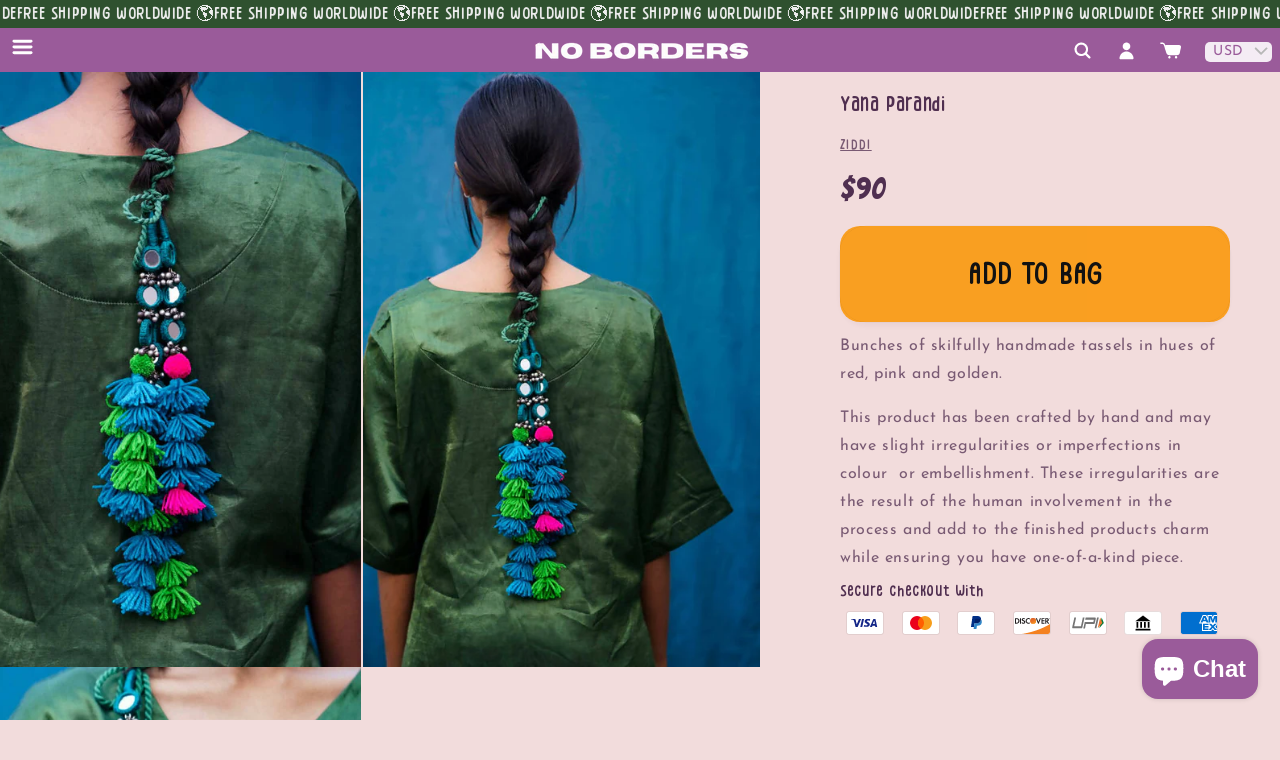

--- FILE ---
content_type: text/html; charset=utf-8
request_url: https://nobordersshop.com/products/yana-parandi
body_size: 36235
content:
<!doctype html>
<html class="js" lang="en">
  <head>
<meta charset="utf-8">
    <meta http-equiv="X-UA-Compatible" content="IE=edge">
    <meta name="viewport" content="width=device-width,initial-scale=1">
    <meta name="theme-color" content="">
    <link rel="canonical" href="https://nobordersshop.com/products/yana-parandi"><link rel="icon" type="image/png" href="//nobordersshop.com/cdn/shop/files/nb_png_small_2fa8ac53-0aed-49b3-9b13-ed81ef54accf.png?crop=center&height=32&v=1719922027&width=32"><link rel="preconnect" href="https://fonts.shopifycdn.com" crossorigin><title>
      Yana Parandi
 &ndash; NO BORDERS SHOP</title>

    
      <meta name="description" content="Bunches of skilfully handmade tassels in hues of red, pink and golden. This product has been crafted by hand and may have slight irregularities or imperfections in colour  or embellishment. These irregularities are the result of the human involvement in the process and add to the finished products charm while ensuring ">
    

    

<meta property="og:site_name" content="NO BORDERS SHOP">
<meta property="og:url" content="https://nobordersshop.com/products/yana-parandi">
<meta property="og:title" content="Yana Parandi">
<meta property="og:type" content="product">
<meta property="og:description" content="Bunches of skilfully handmade tassels in hues of red, pink and golden. This product has been crafted by hand and may have slight irregularities or imperfections in colour  or embellishment. These irregularities are the result of the human involvement in the process and add to the finished products charm while ensuring "><meta property="og:image" content="http://nobordersshop.com/cdn/shop/products/tWzbHSFVY5.jpg?v=1681365464">
  <meta property="og:image:secure_url" content="https://nobordersshop.com/cdn/shop/products/tWzbHSFVY5.jpg?v=1681365464">
  <meta property="og:image:width" content="667">
  <meta property="og:image:height" content="1000"><meta property="og:price:amount" content="8,140">
  <meta property="og:price:currency" content="INR"><meta name="twitter:card" content="summary_large_image">
<meta name="twitter:title" content="Yana Parandi">
<meta name="twitter:description" content="Bunches of skilfully handmade tassels in hues of red, pink and golden. This product has been crafted by hand and may have slight irregularities or imperfections in colour  or embellishment. These irregularities are the result of the human involvement in the process and add to the finished products charm while ensuring ">


    <script src="//nobordersshop.com/cdn/shop/t/10/assets/constants.js?v=132983761750457495441743765411" defer="defer"></script>
    <script src="//nobordersshop.com/cdn/shop/t/10/assets/pubsub.js?v=25310214064522200911743765412" defer="defer"></script>
    <script src="//nobordersshop.com/cdn/shop/t/10/assets/global.js?v=184345515105158409801743765411" defer="defer"></script>
    <script src="//nobordersshop.com/cdn/shop/t/10/assets/details-disclosure.js?v=13653116266235556501743765411" defer="defer"></script>
    <script src="//nobordersshop.com/cdn/shop/t/10/assets/details-modal.js?v=25581673532751508451743765411" defer="defer"></script>
    <script src="//nobordersshop.com/cdn/shop/t/10/assets/search-form.js?v=133129549252120666541743765413" defer="defer"></script><script src="//nobordersshop.com/cdn/shop/t/10/assets/animations.js?v=88693664871331136111743765410" defer="defer"></script><script>window.performance && window.performance.mark && window.performance.mark('shopify.content_for_header.start');</script><meta name="facebook-domain-verification" content="w2qsrq5a571pi5d69ersy6g0sxqrxs">
<meta name="google-site-verification" content="bg7KbQu9kBOodECIaCxL1-8nfAen77XL4MhDNJAPa-w">
<meta name="google-site-verification" content="4t7GlA7N1AqzAocThgo87voRi7XqVrPYTbWCy6epTeE">
<meta id="shopify-digital-wallet" name="shopify-digital-wallet" content="/52981694613/digital_wallets/dialog">
<meta id="in-context-paypal-metadata" data-shop-id="52981694613" data-venmo-supported="false" data-environment="production" data-locale="en_US" data-paypal-v4="true" data-currency="INR">
<link rel="alternate" type="application/json+oembed" href="https://nobordersshop.com/products/yana-parandi.oembed">
<script async="async" src="/checkouts/internal/preloads.js?locale=en-IN"></script>
<script id="shopify-features" type="application/json">{"accessToken":"ba8156230d1343da58275ea881e89f97","betas":["rich-media-storefront-analytics"],"domain":"nobordersshop.com","predictiveSearch":true,"shopId":52981694613,"locale":"en"}</script>
<script>var Shopify = Shopify || {};
Shopify.shop = "no-borders-market.myshopify.com";
Shopify.locale = "en";
Shopify.currency = {"active":"INR","rate":"1.0"};
Shopify.country = "IN";
Shopify.theme = {"name":"NB v3","id":146297258133,"schema_name":"Dawn","schema_version":"15.3.0","theme_store_id":887,"role":"main"};
Shopify.theme.handle = "null";
Shopify.theme.style = {"id":null,"handle":null};
Shopify.cdnHost = "nobordersshop.com/cdn";
Shopify.routes = Shopify.routes || {};
Shopify.routes.root = "/";</script>
<script type="module">!function(o){(o.Shopify=o.Shopify||{}).modules=!0}(window);</script>
<script>!function(o){function n(){var o=[];function n(){o.push(Array.prototype.slice.apply(arguments))}return n.q=o,n}var t=o.Shopify=o.Shopify||{};t.loadFeatures=n(),t.autoloadFeatures=n()}(window);</script>
<script id="shop-js-analytics" type="application/json">{"pageType":"product"}</script>
<script defer="defer" async type="module" src="//nobordersshop.com/cdn/shopifycloud/shop-js/modules/v2/client.init-shop-cart-sync_C5BV16lS.en.esm.js"></script>
<script defer="defer" async type="module" src="//nobordersshop.com/cdn/shopifycloud/shop-js/modules/v2/chunk.common_CygWptCX.esm.js"></script>
<script type="module">
  await import("//nobordersshop.com/cdn/shopifycloud/shop-js/modules/v2/client.init-shop-cart-sync_C5BV16lS.en.esm.js");
await import("//nobordersshop.com/cdn/shopifycloud/shop-js/modules/v2/chunk.common_CygWptCX.esm.js");

  window.Shopify.SignInWithShop?.initShopCartSync?.({"fedCMEnabled":true,"windoidEnabled":true});

</script>
<script>(function() {
  var isLoaded = false;
  function asyncLoad() {
    if (isLoaded) return;
    isLoaded = true;
    var urls = ["https:\/\/sp-seller.webkul.com\/js\/seller_profile_tag.js?shop=no-borders-market.myshopify.com","https:\/\/chimpstatic.com\/mcjs-connected\/js\/users\/08d8208880a3c8e233c8245ed\/6b91b528438160e2467bd21d4.js?shop=no-borders-market.myshopify.com","https:\/\/nobordersshop.com\/apps\/buckscc\/sdk.min.js?shop=no-borders-market.myshopify.com","https:\/\/zooomyapps.com\/wishlist\/ZooomyOrders.js?shop=no-borders-market.myshopify.com","https:\/\/cdn.shopify.com\/s\/files\/1\/0597\/3783\/3627\/files\/tptinstall.min.js?v=1718591634\u0026t=tapita-seo-script-tags\u0026shop=no-borders-market.myshopify.com","https:\/\/cdn.sender.net\/accounts_resources\/universal.js?resource_key=8918397ebb2938\u0026shop=no-borders-market.myshopify.com"];
    for (var i = 0; i < urls.length; i++) {
      var s = document.createElement('script');
      s.type = 'text/javascript';
      s.async = true;
      s.src = urls[i];
      var x = document.getElementsByTagName('script')[0];
      x.parentNode.insertBefore(s, x);
    }
  };
  if(window.attachEvent) {
    window.attachEvent('onload', asyncLoad);
  } else {
    window.addEventListener('load', asyncLoad, false);
  }
})();</script>
<script id="__st">var __st={"a":52981694613,"offset":19800,"reqid":"ed947755-a606-44cf-9af0-db5fb3bb537e-1768727541","pageurl":"nobordersshop.com\/products\/yana-parandi","u":"cc81bb1bf864","p":"product","rtyp":"product","rid":7875235020949};</script>
<script>window.ShopifyPaypalV4VisibilityTracking = true;</script>
<script id="captcha-bootstrap">!function(){'use strict';const t='contact',e='account',n='new_comment',o=[[t,t],['blogs',n],['comments',n],[t,'customer']],c=[[e,'customer_login'],[e,'guest_login'],[e,'recover_customer_password'],[e,'create_customer']],r=t=>t.map((([t,e])=>`form[action*='/${t}']:not([data-nocaptcha='true']) input[name='form_type'][value='${e}']`)).join(','),a=t=>()=>t?[...document.querySelectorAll(t)].map((t=>t.form)):[];function s(){const t=[...o],e=r(t);return a(e)}const i='password',u='form_key',d=['recaptcha-v3-token','g-recaptcha-response','h-captcha-response',i],f=()=>{try{return window.sessionStorage}catch{return}},m='__shopify_v',_=t=>t.elements[u];function p(t,e,n=!1){try{const o=window.sessionStorage,c=JSON.parse(o.getItem(e)),{data:r}=function(t){const{data:e,action:n}=t;return t[m]||n?{data:e,action:n}:{data:t,action:n}}(c);for(const[e,n]of Object.entries(r))t.elements[e]&&(t.elements[e].value=n);n&&o.removeItem(e)}catch(o){console.error('form repopulation failed',{error:o})}}const l='form_type',E='cptcha';function T(t){t.dataset[E]=!0}const w=window,h=w.document,L='Shopify',v='ce_forms',y='captcha';let A=!1;((t,e)=>{const n=(g='f06e6c50-85a8-45c8-87d0-21a2b65856fe',I='https://cdn.shopify.com/shopifycloud/storefront-forms-hcaptcha/ce_storefront_forms_captcha_hcaptcha.v1.5.2.iife.js',D={infoText:'Protected by hCaptcha',privacyText:'Privacy',termsText:'Terms'},(t,e,n)=>{const o=w[L][v],c=o.bindForm;if(c)return c(t,g,e,D).then(n);var r;o.q.push([[t,g,e,D],n]),r=I,A||(h.body.append(Object.assign(h.createElement('script'),{id:'captcha-provider',async:!0,src:r})),A=!0)});var g,I,D;w[L]=w[L]||{},w[L][v]=w[L][v]||{},w[L][v].q=[],w[L][y]=w[L][y]||{},w[L][y].protect=function(t,e){n(t,void 0,e),T(t)},Object.freeze(w[L][y]),function(t,e,n,w,h,L){const[v,y,A,g]=function(t,e,n){const i=e?o:[],u=t?c:[],d=[...i,...u],f=r(d),m=r(i),_=r(d.filter((([t,e])=>n.includes(e))));return[a(f),a(m),a(_),s()]}(w,h,L),I=t=>{const e=t.target;return e instanceof HTMLFormElement?e:e&&e.form},D=t=>v().includes(t);t.addEventListener('submit',(t=>{const e=I(t);if(!e)return;const n=D(e)&&!e.dataset.hcaptchaBound&&!e.dataset.recaptchaBound,o=_(e),c=g().includes(e)&&(!o||!o.value);(n||c)&&t.preventDefault(),c&&!n&&(function(t){try{if(!f())return;!function(t){const e=f();if(!e)return;const n=_(t);if(!n)return;const o=n.value;o&&e.removeItem(o)}(t);const e=Array.from(Array(32),(()=>Math.random().toString(36)[2])).join('');!function(t,e){_(t)||t.append(Object.assign(document.createElement('input'),{type:'hidden',name:u})),t.elements[u].value=e}(t,e),function(t,e){const n=f();if(!n)return;const o=[...t.querySelectorAll(`input[type='${i}']`)].map((({name:t})=>t)),c=[...d,...o],r={};for(const[a,s]of new FormData(t).entries())c.includes(a)||(r[a]=s);n.setItem(e,JSON.stringify({[m]:1,action:t.action,data:r}))}(t,e)}catch(e){console.error('failed to persist form',e)}}(e),e.submit())}));const S=(t,e)=>{t&&!t.dataset[E]&&(n(t,e.some((e=>e===t))),T(t))};for(const o of['focusin','change'])t.addEventListener(o,(t=>{const e=I(t);D(e)&&S(e,y())}));const B=e.get('form_key'),M=e.get(l),P=B&&M;t.addEventListener('DOMContentLoaded',(()=>{const t=y();if(P)for(const e of t)e.elements[l].value===M&&p(e,B);[...new Set([...A(),...v().filter((t=>'true'===t.dataset.shopifyCaptcha))])].forEach((e=>S(e,t)))}))}(h,new URLSearchParams(w.location.search),n,t,e,['guest_login'])})(!0,!0)}();</script>
<script integrity="sha256-4kQ18oKyAcykRKYeNunJcIwy7WH5gtpwJnB7kiuLZ1E=" data-source-attribution="shopify.loadfeatures" defer="defer" src="//nobordersshop.com/cdn/shopifycloud/storefront/assets/storefront/load_feature-a0a9edcb.js" crossorigin="anonymous"></script>
<script data-source-attribution="shopify.dynamic_checkout.dynamic.init">var Shopify=Shopify||{};Shopify.PaymentButton=Shopify.PaymentButton||{isStorefrontPortableWallets:!0,init:function(){window.Shopify.PaymentButton.init=function(){};var t=document.createElement("script");t.src="https://nobordersshop.com/cdn/shopifycloud/portable-wallets/latest/portable-wallets.en.js",t.type="module",document.head.appendChild(t)}};
</script>
<script data-source-attribution="shopify.dynamic_checkout.buyer_consent">
  function portableWalletsHideBuyerConsent(e){var t=document.getElementById("shopify-buyer-consent"),n=document.getElementById("shopify-subscription-policy-button");t&&n&&(t.classList.add("hidden"),t.setAttribute("aria-hidden","true"),n.removeEventListener("click",e))}function portableWalletsShowBuyerConsent(e){var t=document.getElementById("shopify-buyer-consent"),n=document.getElementById("shopify-subscription-policy-button");t&&n&&(t.classList.remove("hidden"),t.removeAttribute("aria-hidden"),n.addEventListener("click",e))}window.Shopify?.PaymentButton&&(window.Shopify.PaymentButton.hideBuyerConsent=portableWalletsHideBuyerConsent,window.Shopify.PaymentButton.showBuyerConsent=portableWalletsShowBuyerConsent);
</script>
<script data-source-attribution="shopify.dynamic_checkout.cart.bootstrap">document.addEventListener("DOMContentLoaded",(function(){function t(){return document.querySelector("shopify-accelerated-checkout-cart, shopify-accelerated-checkout")}if(t())Shopify.PaymentButton.init();else{new MutationObserver((function(e,n){t()&&(Shopify.PaymentButton.init(),n.disconnect())})).observe(document.body,{childList:!0,subtree:!0})}}));
</script>
<script id="sections-script" data-sections="header" defer="defer" src="//nobordersshop.com/cdn/shop/t/10/compiled_assets/scripts.js?v=10998"></script>
<script>window.performance && window.performance.mark && window.performance.mark('shopify.content_for_header.end');</script>


    <style data-shopify>
      @font-face {
  font-family: "Josefin Sans";
  font-weight: 400;
  font-style: normal;
  font-display: swap;
  src: url("//nobordersshop.com/cdn/fonts/josefin_sans/josefinsans_n4.70f7efd699799949e6d9f99bc20843a2c86a2e0f.woff2") format("woff2"),
       url("//nobordersshop.com/cdn/fonts/josefin_sans/josefinsans_n4.35d308a1bdf56e5556bc2ac79702c721e4e2e983.woff") format("woff");
}

      @font-face {
  font-family: "Josefin Sans";
  font-weight: 700;
  font-style: normal;
  font-display: swap;
  src: url("//nobordersshop.com/cdn/fonts/josefin_sans/josefinsans_n7.4edc746dce14b53e39df223fba72d5f37c3d525d.woff2") format("woff2"),
       url("//nobordersshop.com/cdn/fonts/josefin_sans/josefinsans_n7.051568b12ab464ee8f0241094cdd7a1c80fbd08d.woff") format("woff");
}

      @font-face {
  font-family: "Josefin Sans";
  font-weight: 400;
  font-style: italic;
  font-display: swap;
  src: url("//nobordersshop.com/cdn/fonts/josefin_sans/josefinsans_i4.a2ba85bff59cf18a6ad90c24fe1808ddb8ce1343.woff2") format("woff2"),
       url("//nobordersshop.com/cdn/fonts/josefin_sans/josefinsans_i4.2dba61e1d135ab449e8e134ba633cf0d31863cc4.woff") format("woff");
}

      @font-face {
  font-family: "Josefin Sans";
  font-weight: 700;
  font-style: italic;
  font-display: swap;
  src: url("//nobordersshop.com/cdn/fonts/josefin_sans/josefinsans_i7.733dd5c50cdd7b706d9ec731b4016d1edd55db5e.woff2") format("woff2"),
       url("//nobordersshop.com/cdn/fonts/josefin_sans/josefinsans_i7.094ef86ca8f6eafea52b87b4f09feefb278e539d.woff") format("woff");
}

      @font-face {
  font-family: "Josefin Sans";
  font-weight: 400;
  font-style: normal;
  font-display: swap;
  src: url("//nobordersshop.com/cdn/fonts/josefin_sans/josefinsans_n4.70f7efd699799949e6d9f99bc20843a2c86a2e0f.woff2") format("woff2"),
       url("//nobordersshop.com/cdn/fonts/josefin_sans/josefinsans_n4.35d308a1bdf56e5556bc2ac79702c721e4e2e983.woff") format("woff");
}


      
        :root,
        .color-scheme-1 {
          --color-background: 242,220,220;
        
          --gradient-background: #f2dcdc;
        

        

        --color-foreground: 80,47,80;
        --color-background-contrast: 207,127,127;
        --color-shadow: 80,47,80;
        --color-button: 250,159,33;
        --color-button-text: 18,18,18;
        --color-secondary-button: 242,220,220;
        --color-secondary-button-text: 80,47,80;
        --color-link: 80,47,80;
        --color-badge-foreground: 80,47,80;
        --color-badge-background: 242,220,220;
        --color-badge-border: 80,47,80;
        --payment-terms-background-color: rgb(242 220 220);
      }
      
        
        .color-scheme-2 {
          --color-background: 255,237,255;
        
          --gradient-background: #ffedff;
        

        

        --color-foreground: 80,47,80;
        --color-background-contrast: 255,110,255;
        --color-shadow: 18,18,18;
        --color-button: 250,159,33;
        --color-button-text: 18,18,18;
        --color-secondary-button: 255,237,255;
        --color-secondary-button-text: 18,18,18;
        --color-link: 18,18,18;
        --color-badge-foreground: 80,47,80;
        --color-badge-background: 255,237,255;
        --color-badge-border: 80,47,80;
        --payment-terms-background-color: rgb(255 237 255);
      }
      
        
        .color-scheme-3 {
          --color-background: 115,75,130;
        
          --gradient-background: #734b82;
        

        

        --color-foreground: 255,255,255;
        --color-background-contrast: 43,28,49;
        --color-shadow: 18,18,18;
        --color-button: 115,75,130;
        --color-button-text: 255,237,255;
        --color-secondary-button: 115,75,130;
        --color-secondary-button-text: 255,255,255;
        --color-link: 255,255,255;
        --color-badge-foreground: 255,255,255;
        --color-badge-background: 115,75,130;
        --color-badge-border: 255,255,255;
        --payment-terms-background-color: rgb(115 75 130);
      }
      
        
        .color-scheme-4 {
          --color-background: 154,91,154;
        
          --gradient-background: #9a5b9a;
        

        

        --color-foreground: 252,252,252;
        --color-background-contrast: 74,44,74;
        --color-shadow: 255,213,22;
        --color-button: 250,159,33;
        --color-button-text: 255,255,255;
        --color-secondary-button: 154,91,154;
        --color-secondary-button-text: 255,237,255;
        --color-link: 255,237,255;
        --color-badge-foreground: 252,252,252;
        --color-badge-background: 154,91,154;
        --color-badge-border: 252,252,252;
        --payment-terms-background-color: rgb(154 91 154);
      }
      
        
        .color-scheme-5 {
          --color-background: 255,237,255;
        
          --gradient-background: #ffedff;
        

        

        --color-foreground: 115,75,130;
        --color-background-contrast: 255,110,255;
        --color-shadow: 18,18,18;
        --color-button: 186,209,100;
        --color-button-text: 115,75,130;
        --color-secondary-button: 255,237,255;
        --color-secondary-button-text: 255,255,255;
        --color-link: 255,255,255;
        --color-badge-foreground: 115,75,130;
        --color-badge-background: 255,237,255;
        --color-badge-border: 115,75,130;
        --payment-terms-background-color: rgb(255 237 255);
      }
      
        
        .color-scheme-39117fea-1ae0-47cd-85d0-ca33c8b4297d {
          --color-background: 47,81,47;
        
          --gradient-background: #2f512f;
        

        

        --color-foreground: 255,255,255;
        --color-background-contrast: 0,0,0;
        --color-shadow: 80,47,80;
        --color-button: 252,252,252;
        --color-button-text: 154,91,154;
        --color-secondary-button: 47,81,47;
        --color-secondary-button-text: 80,47,80;
        --color-link: 80,47,80;
        --color-badge-foreground: 255,255,255;
        --color-badge-background: 47,81,47;
        --color-badge-border: 255,255,255;
        --payment-terms-background-color: rgb(47 81 47);
      }
      
        
        .color-scheme-39e3bd5c-5063-4aff-a6cb-f5a61a41b593 {
          --color-background: 255,255,255;
        
          --gradient-background: #ffffff;
        

        

        --color-foreground: 80,47,80;
        --color-background-contrast: 191,191,191;
        --color-shadow: 80,47,80;
        --color-button: 106,76,147;
        --color-button-text: 255,255,255;
        --color-secondary-button: 255,255,255;
        --color-secondary-button-text: 80,47,80;
        --color-link: 80,47,80;
        --color-badge-foreground: 80,47,80;
        --color-badge-background: 255,255,255;
        --color-badge-border: 80,47,80;
        --payment-terms-background-color: rgb(255 255 255);
      }
      
        
        .color-scheme-545c987e-7480-4133-abb4-a3dcf45802a7 {
          --color-background: 255,255,255;
        
          --gradient-background: #ffffff;
        

        

        --color-foreground: 115,75,130;
        --color-background-contrast: 191,191,191;
        --color-shadow: 80,47,80;
        --color-button: 106,76,147;
        --color-button-text: 255,255,255;
        --color-secondary-button: 255,255,255;
        --color-secondary-button-text: 80,47,80;
        --color-link: 80,47,80;
        --color-badge-foreground: 115,75,130;
        --color-badge-background: 255,255,255;
        --color-badge-border: 115,75,130;
        --payment-terms-background-color: rgb(255 255 255);
      }
      
        
        .color-scheme-f6c81cbf-ffe3-43aa-be2a-de760b554d15 {
          --color-background: 255,255,255;
        
          --gradient-background: #ffffff;
        

        

        --color-foreground: 80,47,80;
        --color-background-contrast: 191,191,191;
        --color-shadow: 80,47,80;
        --color-button: 106,76,147;
        --color-button-text: 255,255,255;
        --color-secondary-button: 255,255,255;
        --color-secondary-button-text: 80,47,80;
        --color-link: 80,47,80;
        --color-badge-foreground: 80,47,80;
        --color-badge-background: 255,255,255;
        --color-badge-border: 80,47,80;
        --payment-terms-background-color: rgb(255 255 255);
      }
      

      body, .color-scheme-1, .color-scheme-2, .color-scheme-3, .color-scheme-4, .color-scheme-5, .color-scheme-39117fea-1ae0-47cd-85d0-ca33c8b4297d, .color-scheme-39e3bd5c-5063-4aff-a6cb-f5a61a41b593, .color-scheme-545c987e-7480-4133-abb4-a3dcf45802a7, .color-scheme-f6c81cbf-ffe3-43aa-be2a-de760b554d15 {
        color: rgba(var(--color-foreground), 0.75);
        background-color: rgb(var(--color-background));
      }

      :root {
        --font-body-family: "Josefin Sans", sans-serif;
        --font-body-style: normal;
        --font-body-weight: 400;
        --font-body-weight-bold: 700;

        --font-heading-family: "Josefin Sans", sans-serif;
        --font-heading-style: normal;
        --font-heading-weight: 400;

        --font-body-scale: 1.0;
        --font-heading-scale: 1.0;

        --media-padding: px;
        --media-border-opacity: 0.0;
        --media-border-width: 0px;
        --media-radius: 0px;
        --media-shadow-opacity: 0.0;
        --media-shadow-horizontal-offset: 0px;
        --media-shadow-vertical-offset: 4px;
        --media-shadow-blur-radius: 5px;
        --media-shadow-visible: 0;

        --page-width: 160rem;
        --page-width-margin: 0rem;

        --product-card-image-padding: 0.0rem;
        --product-card-corner-radius: 0.0rem;
        --product-card-text-alignment: left;
        --product-card-border-width: 0.0rem;
        --product-card-border-opacity: 0.1;
        --product-card-shadow-opacity: 0.0;
        --product-card-shadow-visible: 0;
        --product-card-shadow-horizontal-offset: 0.0rem;
        --product-card-shadow-vertical-offset: 0.4rem;
        --product-card-shadow-blur-radius: 0.5rem;

        --collection-card-image-padding: 2.0rem;
        --collection-card-corner-radius: 0.0rem;
        --collection-card-text-alignment: left;
        --collection-card-border-width: 0.0rem;
        --collection-card-border-opacity: 0.0;
        --collection-card-shadow-opacity: 0.1;
        --collection-card-shadow-visible: 1;
        --collection-card-shadow-horizontal-offset: 0.0rem;
        --collection-card-shadow-vertical-offset: 0.0rem;
        --collection-card-shadow-blur-radius: 0.0rem;

        --blog-card-image-padding: 0.0rem;
        --blog-card-corner-radius: 0.0rem;
        --blog-card-text-alignment: left;
        --blog-card-border-width: 0.0rem;
        --blog-card-border-opacity: 0.0;
        --blog-card-shadow-opacity: 0.1;
        --blog-card-shadow-visible: 1;
        --blog-card-shadow-horizontal-offset: 0.0rem;
        --blog-card-shadow-vertical-offset: 0.0rem;
        --blog-card-shadow-blur-radius: 0.0rem;

        --badge-corner-radius: 4.0rem;

        --popup-border-width: 1px;
        --popup-border-opacity: 0.1;
        --popup-corner-radius: 0px;
        --popup-shadow-opacity: 0.0;
        --popup-shadow-horizontal-offset: 0px;
        --popup-shadow-vertical-offset: 4px;
        --popup-shadow-blur-radius: 5px;

        --drawer-border-width: 0px;
        --drawer-border-opacity: 0.1;
        --drawer-shadow-opacity: 0.0;
        --drawer-shadow-horizontal-offset: 0px;
        --drawer-shadow-vertical-offset: 4px;
        --drawer-shadow-blur-radius: 5px;

        --spacing-sections-desktop: 0px;
        --spacing-sections-mobile: 0px;

        --grid-desktop-vertical-spacing: 4px;
        --grid-desktop-horizontal-spacing: 4px;
        --grid-mobile-vertical-spacing: 2px;
        --grid-mobile-horizontal-spacing: 2px;

        --text-boxes-border-opacity: 0.0;
        --text-boxes-border-width: 0px;
        --text-boxes-radius: 0px;
        --text-boxes-shadow-opacity: 0.0;
        --text-boxes-shadow-visible: 0;
        --text-boxes-shadow-horizontal-offset: 0px;
        --text-boxes-shadow-vertical-offset: 0px;
        --text-boxes-shadow-blur-radius: 0px;

        --buttons-radius: 26px;
        --buttons-radius-outset: 26px;
        --buttons-border-width: 0px;
        --buttons-border-opacity: 0.9;
        --buttons-shadow-opacity: 0.05;
        --buttons-shadow-visible: 1;
        --buttons-shadow-horizontal-offset: 0px;
        --buttons-shadow-vertical-offset: 4px;
        --buttons-shadow-blur-radius: 5px;
        --buttons-border-offset: 0.3px;

        --inputs-radius: 0px;
        --inputs-border-width: 1px;
        --inputs-border-opacity: 0.55;
        --inputs-shadow-opacity: 0.0;
        --inputs-shadow-horizontal-offset: 0px;
        --inputs-margin-offset: 0px;
        --inputs-shadow-vertical-offset: 4px;
        --inputs-shadow-blur-radius: 5px;
        --inputs-radius-outset: 0px;

        --variant-pills-radius: 40px;
        --variant-pills-border-width: 1px;
        --variant-pills-border-opacity: 0.55;
        --variant-pills-shadow-opacity: 0.0;
        --variant-pills-shadow-horizontal-offset: 0px;
        --variant-pills-shadow-vertical-offset: 4px;
        --variant-pills-shadow-blur-radius: 5px;
      }

      *,
      *::before,
      *::after {
        box-sizing: inherit;
      }

      html {
        box-sizing: border-box;
        font-size: calc(var(--font-body-scale) * 62.5%);
        height: 100%;
      }

      body {
        display: grid;
        grid-template-rows: auto auto 1fr auto;
        grid-template-columns: 100%;
        min-height: 100%;
        margin: 0;
        font-size: 1.5rem;
        letter-spacing: 0.06rem;
        line-height: calc(1 + 0.8 / var(--font-body-scale));
        font-family: var(--font-body-family);
        font-style: var(--font-body-style);
        font-weight: var(--font-body-weight);
      }


      @media screen and (min-width: 750px) {
        body {
          font-size: 1.6rem;
        }
      }
    </style>

    <link href="//nobordersshop.com/cdn/shop/t/10/assets/base.css?v=159841507637079171801743765410" rel="stylesheet" type="text/css" media="all" />
    <link rel="stylesheet" href="//nobordersshop.com/cdn/shop/t/10/assets/component-cart-items.css?v=123238115697927560811743765410" media="print" onload="this.media='all'">
    <link rel="stylesheet" href="//nobordersshop.com/cdn/shop/t/10/assets/nb.css?v=89514091087811310181759748367" media="print" onload="this.media='all'"><link href="//nobordersshop.com/cdn/shop/t/10/assets/component-cart-drawer.css?v=112801333748515159671743765410" rel="stylesheet" type="text/css" media="all" />
      <link href="//nobordersshop.com/cdn/shop/t/10/assets/component-cart.css?v=164708765130180853531743765410" rel="stylesheet" type="text/css" media="all" />
      <link href="//nobordersshop.com/cdn/shop/t/10/assets/component-totals.css?v=15906652033866631521743765411" rel="stylesheet" type="text/css" media="all" />
      <link href="//nobordersshop.com/cdn/shop/t/10/assets/component-price.css?v=70172745017360139101743765411" rel="stylesheet" type="text/css" media="all" />
      <link href="//nobordersshop.com/cdn/shop/t/10/assets/component-discounts.css?v=152760482443307489271743765411" rel="stylesheet" type="text/css" media="all" />

      <link rel="preload" as="font" href="//nobordersshop.com/cdn/fonts/josefin_sans/josefinsans_n4.70f7efd699799949e6d9f99bc20843a2c86a2e0f.woff2" type="font/woff2" crossorigin>
      

      <link rel="preload" as="font" href="//nobordersshop.com/cdn/fonts/josefin_sans/josefinsans_n4.70f7efd699799949e6d9f99bc20843a2c86a2e0f.woff2" type="font/woff2" crossorigin>
      
<link href="//nobordersshop.com/cdn/shop/t/10/assets/component-localization-form.css?v=170315343355214948141743765411" rel="stylesheet" type="text/css" media="all" />
      <script src="//nobordersshop.com/cdn/shop/t/10/assets/localization-form.js?v=144176611646395275351743765412" defer="defer"></script><link
        rel="stylesheet"
        href="//nobordersshop.com/cdn/shop/t/10/assets/component-predictive-search.css?v=118923337488134913561743765411"
        media="print"
        onload="this.media='all'"
      ><script>
      if (Shopify.designMode) {
        document.documentElement.classList.add('shopify-design-mode');
      }
    </script>
    <link rel="preconnect" href="https://fonts.googleapis.com">
<link rel="preconnect" href="https://fonts.gstatic.com" crossorigin>
<link href="https://fonts.googleapis.com/css2?family=Bangers&display=swap" rel="stylesheet">
  <!-- BEGIN app block: shopify://apps/bucks/blocks/app-embed/4f0a9b06-9da4-4a49-b378-2de9d23a3af3 -->
<script>
  window.bucksCC = window.bucksCC || {};
  window.bucksCC.metaConfig = {};
  window.bucksCC.reConvert = function() {};
  "function" != typeof Object.assign && (Object.assign = function(n) {
    if (null == n) 
      throw new TypeError("Cannot convert undefined or null to object");
    



    for (var r = Object(n), t = 1; t < arguments.length; t++) {
      var e = arguments[t];
      if (null != e) 
        for (var o in e) 
          e.hasOwnProperty(o) && (r[o] = e[o])
    }
    return r
  });

const bucks_validateJson = json => {
    let checkedJson;
    try {
        checkedJson = JSON.parse(json);
    } catch (error) { }
    return checkedJson;
};

  const bucks_encodedData = "[base64]";

  const bucks_myshopifyDomain = "nobordersshop.com";

  const decodedURI = atob(bucks_encodedData);
  const bucks_decodedString = decodeURIComponent(decodedURI);


  const bucks_parsedData = bucks_validateJson(bucks_decodedString) || {};
  Object.assign(window.bucksCC.metaConfig, {

    ... bucks_parsedData,
    money_format: "\u003cspan class=money\u003e\u003cspan class=money\u003e₹{{amount_no_decimals}}\u003c\/span\u003e\u003c\/span\u003e",
    money_with_currency_format: "\u003cspan class=money\u003e₹{{amount_no_decimals}}\u003c\/span\u003e",
    userCurrency: "INR"

  });
  window.bucksCC.reConvert = function() {};
  window.bucksCC.themeAppExtension = true;
  window.bucksCC.metaConfig.multiCurrencies = [];
  window.bucksCC.localization = {};
  
  

  window.bucksCC.localization.availableCountries = ["AF","AX","AL","DZ","AD","AO","AI","AG","AR","AM","AW","AC","AU","AT","AZ","BS","BH","BD","BB","BY","BE","BZ","BJ","BM","BT","BO","BA","BW","BR","IO","VG","BN","BG","BF","BI","KH","CM","CA","CV","BQ","KY","CF","TD","CL","CN","CX","CC","CO","KM","CG","CD","CK","CR","CI","HR","CW","CY","CZ","DK","DJ","DM","DO","EC","EG","SV","GQ","ER","EE","SZ","ET","FK","FO","FJ","FI","FR","GF","PF","TF","GA","GM","GE","DE","GH","GI","GR","GL","GD","GP","GT","GG","GN","GW","GY","HT","HN","HK","HU","IS","IN","ID","IQ","IE","IM","IL","IT","JM","JP","JE","JO","KZ","KE","KI","XK","KW","KG","LA","LV","LB","LS","LR","LY","LI","LT","LU","MO","MG","MW","MY","MV","ML","MT","MQ","MR","MU","YT","MX","MD","MC","MN","ME","MS","MA","MZ","MM","NA","NR","NP","NL","NC","NZ","NI","NE","NG","NU","NF","MK","NO","OM","PK","PS","PA","PG","PY","PE","PH","PN","PL","PT","QA","RE","RO","RU","RW","WS","SM","ST","SA","SN","RS","SC","SL","SG","SX","SK","SI","SB","SO","ZA","GS","KR","SS","ES","LK","BL","SH","KN","LC","MF","PM","VC","SD","SR","SJ","SE","CH","TW","TJ","TZ","TH","TL","TG","TK","TO","TT","TA","TN","TR","TM","TC","TV","UM","UG","UA","AE","GB","US","UY","UZ","VU","VA","VE","VN","WF","EH","YE","ZM","ZW"];
  window.bucksCC.localization.availableLanguages = ["en"];

  
  window.bucksCC.metaConfig.multiCurrencies = "INR".split(',') || '';
  window.bucksCC.metaConfig.cartCurrency = "INR" || '';

  if ((((window || {}).bucksCC || {}).metaConfig || {}).instantLoader) {
    self.fetch || (self.fetch = function(e, n) {
      return n = n || {},
      new Promise(function(t, s) {
        var r = new XMLHttpRequest,
          o = [],
          u = [],
          i = {},
          a = function() {
            return {
              ok: 2 == (r.status / 100 | 0),
              statusText: r.statusText,
              status: r.status,
              url: r.responseURL,
              text: function() {
                return Promise.resolve(r.responseText)
              },
              json: function() {
                return Promise.resolve(JSON.parse(r.responseText))
              },
              blob: function() {
                return Promise.resolve(new Blob([r.response]))
              },
              clone: a,
              headers: {
                keys: function() {
                  return o
                },
                entries: function() {
                  return u
                },
                get: function(e) {
                  return i[e.toLowerCase()]
                },
                has: function(e) {
                  return e.toLowerCase() in i
                }
              }
            }
          };
        for (var c in r.open(n.method || "get", e, !0), r.onload = function() {
          r.getAllResponseHeaders().replace(/^(.*?):[^S\n]*([sS]*?)$/gm, function(e, n, t) {
            o.push(n = n.toLowerCase()),
            u.push([n, t]),
            i[n] = i[n]
              ? i[n] + "," + t
              : t
          }),
          t(a())
        },
        r.onerror = s,
        r.withCredentials = "include" == n.credentials,
        n.headers) 
          r.setRequestHeader(c, n.headers[c]);
        r.send(n.body || null)
      })
    });
    !function() {
      function t(t) {
        const e = document.createElement("style");
        e.innerText = t,
        document.head.appendChild(e)
      }
      function e(t) {
        const e = document.createElement("script");
        e.type = "text/javascript",
        e.text = t,
        document.head.appendChild(e),
        console.log("%cBUCKSCC: Instant Loader Activated ⚡️", "background: #1c64f6; color: #fff; font-size: 12px; font-weight:bold; padding: 5px 10px; border-radius: 3px")
      }
      let n = sessionStorage.getItem("bucksccHash");
      (
        n = n
          ? JSON.parse(n)
          : null
      )
        ? e(n)
        : fetch(`https://${bucks_myshopifyDomain}/apps/buckscc/sdk.min.js`, {mode: "no-cors"}).then(function(t) {
          return t.text()
        }).then(function(t) {
          if ((t || "").length > 100) {
            const o = JSON.stringify(t);
            sessionStorage.setItem("bucksccHash", o),
            n = t,
            e(t)
          }
        })
    }();
  }

  const themeAppExLoadEvent = new Event("BUCKSCC_THEME-APP-EXTENSION_LOADED", { bubbles: true, cancelable: false });

  // Dispatch the custom event on the window
  window.dispatchEvent(themeAppExLoadEvent);

</script><!-- END app block --><script src="https://cdn.shopify.com/extensions/cfc76123-b24f-4e9a-a1dc-585518796af7/forms-2294/assets/shopify-forms-loader.js" type="text/javascript" defer="defer"></script>
<script src="https://cdn.shopify.com/extensions/019ba2d3-5579-7382-9582-e9b49f858129/bucks-23/assets/widgetLoader.js" type="text/javascript" defer="defer"></script>
<script src="https://cdn.shopify.com/extensions/7bc9bb47-adfa-4267-963e-cadee5096caf/inbox-1252/assets/inbox-chat-loader.js" type="text/javascript" defer="defer"></script>
<link href="https://monorail-edge.shopifysvc.com" rel="dns-prefetch">
<script>(function(){if ("sendBeacon" in navigator && "performance" in window) {try {var session_token_from_headers = performance.getEntriesByType('navigation')[0].serverTiming.find(x => x.name == '_s').description;} catch {var session_token_from_headers = undefined;}var session_cookie_matches = document.cookie.match(/_shopify_s=([^;]*)/);var session_token_from_cookie = session_cookie_matches && session_cookie_matches.length === 2 ? session_cookie_matches[1] : "";var session_token = session_token_from_headers || session_token_from_cookie || "";function handle_abandonment_event(e) {var entries = performance.getEntries().filter(function(entry) {return /monorail-edge.shopifysvc.com/.test(entry.name);});if (!window.abandonment_tracked && entries.length === 0) {window.abandonment_tracked = true;var currentMs = Date.now();var navigation_start = performance.timing.navigationStart;var payload = {shop_id: 52981694613,url: window.location.href,navigation_start,duration: currentMs - navigation_start,session_token,page_type: "product"};window.navigator.sendBeacon("https://monorail-edge.shopifysvc.com/v1/produce", JSON.stringify({schema_id: "online_store_buyer_site_abandonment/1.1",payload: payload,metadata: {event_created_at_ms: currentMs,event_sent_at_ms: currentMs}}));}}window.addEventListener('pagehide', handle_abandonment_event);}}());</script>
<script id="web-pixels-manager-setup">(function e(e,d,r,n,o){if(void 0===o&&(o={}),!Boolean(null===(a=null===(i=window.Shopify)||void 0===i?void 0:i.analytics)||void 0===a?void 0:a.replayQueue)){var i,a;window.Shopify=window.Shopify||{};var t=window.Shopify;t.analytics=t.analytics||{};var s=t.analytics;s.replayQueue=[],s.publish=function(e,d,r){return s.replayQueue.push([e,d,r]),!0};try{self.performance.mark("wpm:start")}catch(e){}var l=function(){var e={modern:/Edge?\/(1{2}[4-9]|1[2-9]\d|[2-9]\d{2}|\d{4,})\.\d+(\.\d+|)|Firefox\/(1{2}[4-9]|1[2-9]\d|[2-9]\d{2}|\d{4,})\.\d+(\.\d+|)|Chrom(ium|e)\/(9{2}|\d{3,})\.\d+(\.\d+|)|(Maci|X1{2}).+ Version\/(15\.\d+|(1[6-9]|[2-9]\d|\d{3,})\.\d+)([,.]\d+|)( \(\w+\)|)( Mobile\/\w+|) Safari\/|Chrome.+OPR\/(9{2}|\d{3,})\.\d+\.\d+|(CPU[ +]OS|iPhone[ +]OS|CPU[ +]iPhone|CPU IPhone OS|CPU iPad OS)[ +]+(15[._]\d+|(1[6-9]|[2-9]\d|\d{3,})[._]\d+)([._]\d+|)|Android:?[ /-](13[3-9]|1[4-9]\d|[2-9]\d{2}|\d{4,})(\.\d+|)(\.\d+|)|Android.+Firefox\/(13[5-9]|1[4-9]\d|[2-9]\d{2}|\d{4,})\.\d+(\.\d+|)|Android.+Chrom(ium|e)\/(13[3-9]|1[4-9]\d|[2-9]\d{2}|\d{4,})\.\d+(\.\d+|)|SamsungBrowser\/([2-9]\d|\d{3,})\.\d+/,legacy:/Edge?\/(1[6-9]|[2-9]\d|\d{3,})\.\d+(\.\d+|)|Firefox\/(5[4-9]|[6-9]\d|\d{3,})\.\d+(\.\d+|)|Chrom(ium|e)\/(5[1-9]|[6-9]\d|\d{3,})\.\d+(\.\d+|)([\d.]+$|.*Safari\/(?![\d.]+ Edge\/[\d.]+$))|(Maci|X1{2}).+ Version\/(10\.\d+|(1[1-9]|[2-9]\d|\d{3,})\.\d+)([,.]\d+|)( \(\w+\)|)( Mobile\/\w+|) Safari\/|Chrome.+OPR\/(3[89]|[4-9]\d|\d{3,})\.\d+\.\d+|(CPU[ +]OS|iPhone[ +]OS|CPU[ +]iPhone|CPU IPhone OS|CPU iPad OS)[ +]+(10[._]\d+|(1[1-9]|[2-9]\d|\d{3,})[._]\d+)([._]\d+|)|Android:?[ /-](13[3-9]|1[4-9]\d|[2-9]\d{2}|\d{4,})(\.\d+|)(\.\d+|)|Mobile Safari.+OPR\/([89]\d|\d{3,})\.\d+\.\d+|Android.+Firefox\/(13[5-9]|1[4-9]\d|[2-9]\d{2}|\d{4,})\.\d+(\.\d+|)|Android.+Chrom(ium|e)\/(13[3-9]|1[4-9]\d|[2-9]\d{2}|\d{4,})\.\d+(\.\d+|)|Android.+(UC? ?Browser|UCWEB|U3)[ /]?(15\.([5-9]|\d{2,})|(1[6-9]|[2-9]\d|\d{3,})\.\d+)\.\d+|SamsungBrowser\/(5\.\d+|([6-9]|\d{2,})\.\d+)|Android.+MQ{2}Browser\/(14(\.(9|\d{2,})|)|(1[5-9]|[2-9]\d|\d{3,})(\.\d+|))(\.\d+|)|K[Aa][Ii]OS\/(3\.\d+|([4-9]|\d{2,})\.\d+)(\.\d+|)/},d=e.modern,r=e.legacy,n=navigator.userAgent;return n.match(d)?"modern":n.match(r)?"legacy":"unknown"}(),u="modern"===l?"modern":"legacy",c=(null!=n?n:{modern:"",legacy:""})[u],f=function(e){return[e.baseUrl,"/wpm","/b",e.hashVersion,"modern"===e.buildTarget?"m":"l",".js"].join("")}({baseUrl:d,hashVersion:r,buildTarget:u}),m=function(e){var d=e.version,r=e.bundleTarget,n=e.surface,o=e.pageUrl,i=e.monorailEndpoint;return{emit:function(e){var a=e.status,t=e.errorMsg,s=(new Date).getTime(),l=JSON.stringify({metadata:{event_sent_at_ms:s},events:[{schema_id:"web_pixels_manager_load/3.1",payload:{version:d,bundle_target:r,page_url:o,status:a,surface:n,error_msg:t},metadata:{event_created_at_ms:s}}]});if(!i)return console&&console.warn&&console.warn("[Web Pixels Manager] No Monorail endpoint provided, skipping logging."),!1;try{return self.navigator.sendBeacon.bind(self.navigator)(i,l)}catch(e){}var u=new XMLHttpRequest;try{return u.open("POST",i,!0),u.setRequestHeader("Content-Type","text/plain"),u.send(l),!0}catch(e){return console&&console.warn&&console.warn("[Web Pixels Manager] Got an unhandled error while logging to Monorail."),!1}}}}({version:r,bundleTarget:l,surface:e.surface,pageUrl:self.location.href,monorailEndpoint:e.monorailEndpoint});try{o.browserTarget=l,function(e){var d=e.src,r=e.async,n=void 0===r||r,o=e.onload,i=e.onerror,a=e.sri,t=e.scriptDataAttributes,s=void 0===t?{}:t,l=document.createElement("script"),u=document.querySelector("head"),c=document.querySelector("body");if(l.async=n,l.src=d,a&&(l.integrity=a,l.crossOrigin="anonymous"),s)for(var f in s)if(Object.prototype.hasOwnProperty.call(s,f))try{l.dataset[f]=s[f]}catch(e){}if(o&&l.addEventListener("load",o),i&&l.addEventListener("error",i),u)u.appendChild(l);else{if(!c)throw new Error("Did not find a head or body element to append the script");c.appendChild(l)}}({src:f,async:!0,onload:function(){if(!function(){var e,d;return Boolean(null===(d=null===(e=window.Shopify)||void 0===e?void 0:e.analytics)||void 0===d?void 0:d.initialized)}()){var d=window.webPixelsManager.init(e)||void 0;if(d){var r=window.Shopify.analytics;r.replayQueue.forEach((function(e){var r=e[0],n=e[1],o=e[2];d.publishCustomEvent(r,n,o)})),r.replayQueue=[],r.publish=d.publishCustomEvent,r.visitor=d.visitor,r.initialized=!0}}},onerror:function(){return m.emit({status:"failed",errorMsg:"".concat(f," has failed to load")})},sri:function(e){var d=/^sha384-[A-Za-z0-9+/=]+$/;return"string"==typeof e&&d.test(e)}(c)?c:"",scriptDataAttributes:o}),m.emit({status:"loading"})}catch(e){m.emit({status:"failed",errorMsg:(null==e?void 0:e.message)||"Unknown error"})}}})({shopId: 52981694613,storefrontBaseUrl: "https://nobordersshop.com",extensionsBaseUrl: "https://extensions.shopifycdn.com/cdn/shopifycloud/web-pixels-manager",monorailEndpoint: "https://monorail-edge.shopifysvc.com/unstable/produce_batch",surface: "storefront-renderer",enabledBetaFlags: ["2dca8a86"],webPixelsConfigList: [{"id":"1581056149","configuration":"{\"accountId\":\"392955\",\"resourceId\":\"8918397ebb2938\",\"domain\":\"no-borders-market.myshopify.com\",\"webhookUrl\":\"https:\\\/\\\/stats.sender.net\"}","eventPayloadVersion":"v1","runtimeContext":"STRICT","scriptVersion":"7d05e8f661af3c4fd0bc2f2f34470fac","type":"APP","apiClientId":4389393,"privacyPurposes":["SALE_OF_DATA"],"dataSharingAdjustments":{"protectedCustomerApprovalScopes":["read_customer_address","read_customer_email","read_customer_name","read_customer_personal_data","read_customer_phone"]}},{"id":"1576927381","configuration":"{\"subdomain\": \"no-borders-market\"}","eventPayloadVersion":"v1","runtimeContext":"STRICT","scriptVersion":"69e1bed23f1568abe06fb9d113379033","type":"APP","apiClientId":1615517,"privacyPurposes":["ANALYTICS","MARKETING","SALE_OF_DATA"],"dataSharingAdjustments":{"protectedCustomerApprovalScopes":["read_customer_address","read_customer_email","read_customer_name","read_customer_personal_data","read_customer_phone"]}},{"id":"988971157","configuration":"{\"config\":\"{\\\"google_tag_ids\\\":[\\\"G-H9P0B8EZ3T\\\"],\\\"target_country\\\":\\\"IN\\\",\\\"gtag_events\\\":[{\\\"type\\\":\\\"begin_checkout\\\",\\\"action_label\\\":\\\"G-H9P0B8EZ3T\\\"},{\\\"type\\\":\\\"search\\\",\\\"action_label\\\":\\\"G-H9P0B8EZ3T\\\"},{\\\"type\\\":\\\"view_item\\\",\\\"action_label\\\":\\\"G-H9P0B8EZ3T\\\"},{\\\"type\\\":\\\"purchase\\\",\\\"action_label\\\":\\\"G-H9P0B8EZ3T\\\"},{\\\"type\\\":\\\"page_view\\\",\\\"action_label\\\":\\\"G-H9P0B8EZ3T\\\"},{\\\"type\\\":\\\"add_payment_info\\\",\\\"action_label\\\":\\\"G-H9P0B8EZ3T\\\"},{\\\"type\\\":\\\"add_to_cart\\\",\\\"action_label\\\":\\\"G-H9P0B8EZ3T\\\"}],\\\"enable_monitoring_mode\\\":false}\"}","eventPayloadVersion":"v1","runtimeContext":"OPEN","scriptVersion":"b2a88bafab3e21179ed38636efcd8a93","type":"APP","apiClientId":1780363,"privacyPurposes":[],"dataSharingAdjustments":{"protectedCustomerApprovalScopes":["read_customer_address","read_customer_email","read_customer_name","read_customer_personal_data","read_customer_phone"]}},{"id":"164790421","configuration":"{\"pixel_id\":\"629891931918051\",\"pixel_type\":\"facebook_pixel\",\"metaapp_system_user_token\":\"-\"}","eventPayloadVersion":"v1","runtimeContext":"OPEN","scriptVersion":"ca16bc87fe92b6042fbaa3acc2fbdaa6","type":"APP","apiClientId":2329312,"privacyPurposes":["ANALYTICS","MARKETING","SALE_OF_DATA"],"dataSharingAdjustments":{"protectedCustomerApprovalScopes":["read_customer_address","read_customer_email","read_customer_name","read_customer_personal_data","read_customer_phone"]}},{"id":"shopify-app-pixel","configuration":"{}","eventPayloadVersion":"v1","runtimeContext":"STRICT","scriptVersion":"0450","apiClientId":"shopify-pixel","type":"APP","privacyPurposes":["ANALYTICS","MARKETING"]},{"id":"shopify-custom-pixel","eventPayloadVersion":"v1","runtimeContext":"LAX","scriptVersion":"0450","apiClientId":"shopify-pixel","type":"CUSTOM","privacyPurposes":["ANALYTICS","MARKETING"]}],isMerchantRequest: false,initData: {"shop":{"name":"NO BORDERS SHOP","paymentSettings":{"currencyCode":"INR"},"myshopifyDomain":"no-borders-market.myshopify.com","countryCode":"IN","storefrontUrl":"https:\/\/nobordersshop.com"},"customer":null,"cart":null,"checkout":null,"productVariants":[{"price":{"amount":8140.0,"currencyCode":"INR"},"product":{"title":"Yana Parandi","vendor":"Ziddi","id":"7875235020949","untranslatedTitle":"Yana Parandi","url":"\/products\/yana-parandi","type":"Hair Accessories - Parandi"},"id":"43368153251989","image":{"src":"\/\/nobordersshop.com\/cdn\/shop\/products\/tWzbHSFVY5.jpg?v=1681365464"},"sku":"","title":"Default Title","untranslatedTitle":"Default Title"}],"purchasingCompany":null},},"https://nobordersshop.com/cdn","fcfee988w5aeb613cpc8e4bc33m6693e112",{"modern":"","legacy":""},{"shopId":"52981694613","storefrontBaseUrl":"https:\/\/nobordersshop.com","extensionBaseUrl":"https:\/\/extensions.shopifycdn.com\/cdn\/shopifycloud\/web-pixels-manager","surface":"storefront-renderer","enabledBetaFlags":"[\"2dca8a86\"]","isMerchantRequest":"false","hashVersion":"fcfee988w5aeb613cpc8e4bc33m6693e112","publish":"custom","events":"[[\"page_viewed\",{}],[\"product_viewed\",{\"productVariant\":{\"price\":{\"amount\":8140.0,\"currencyCode\":\"INR\"},\"product\":{\"title\":\"Yana Parandi\",\"vendor\":\"Ziddi\",\"id\":\"7875235020949\",\"untranslatedTitle\":\"Yana Parandi\",\"url\":\"\/products\/yana-parandi\",\"type\":\"Hair Accessories - Parandi\"},\"id\":\"43368153251989\",\"image\":{\"src\":\"\/\/nobordersshop.com\/cdn\/shop\/products\/tWzbHSFVY5.jpg?v=1681365464\"},\"sku\":\"\",\"title\":\"Default Title\",\"untranslatedTitle\":\"Default Title\"}}]]"});</script><script>
  window.ShopifyAnalytics = window.ShopifyAnalytics || {};
  window.ShopifyAnalytics.meta = window.ShopifyAnalytics.meta || {};
  window.ShopifyAnalytics.meta.currency = 'INR';
  var meta = {"product":{"id":7875235020949,"gid":"gid:\/\/shopify\/Product\/7875235020949","vendor":"Ziddi","type":"Hair Accessories - Parandi","handle":"yana-parandi","variants":[{"id":43368153251989,"price":814000,"name":"Yana Parandi","public_title":null,"sku":""}],"remote":false},"page":{"pageType":"product","resourceType":"product","resourceId":7875235020949,"requestId":"ed947755-a606-44cf-9af0-db5fb3bb537e-1768727541"}};
  for (var attr in meta) {
    window.ShopifyAnalytics.meta[attr] = meta[attr];
  }
</script>
<script class="analytics">
  (function () {
    var customDocumentWrite = function(content) {
      var jquery = null;

      if (window.jQuery) {
        jquery = window.jQuery;
      } else if (window.Checkout && window.Checkout.$) {
        jquery = window.Checkout.$;
      }

      if (jquery) {
        jquery('body').append(content);
      }
    };

    var hasLoggedConversion = function(token) {
      if (token) {
        return document.cookie.indexOf('loggedConversion=' + token) !== -1;
      }
      return false;
    }

    var setCookieIfConversion = function(token) {
      if (token) {
        var twoMonthsFromNow = new Date(Date.now());
        twoMonthsFromNow.setMonth(twoMonthsFromNow.getMonth() + 2);

        document.cookie = 'loggedConversion=' + token + '; expires=' + twoMonthsFromNow;
      }
    }

    var trekkie = window.ShopifyAnalytics.lib = window.trekkie = window.trekkie || [];
    if (trekkie.integrations) {
      return;
    }
    trekkie.methods = [
      'identify',
      'page',
      'ready',
      'track',
      'trackForm',
      'trackLink'
    ];
    trekkie.factory = function(method) {
      return function() {
        var args = Array.prototype.slice.call(arguments);
        args.unshift(method);
        trekkie.push(args);
        return trekkie;
      };
    };
    for (var i = 0; i < trekkie.methods.length; i++) {
      var key = trekkie.methods[i];
      trekkie[key] = trekkie.factory(key);
    }
    trekkie.load = function(config) {
      trekkie.config = config || {};
      trekkie.config.initialDocumentCookie = document.cookie;
      var first = document.getElementsByTagName('script')[0];
      var script = document.createElement('script');
      script.type = 'text/javascript';
      script.onerror = function(e) {
        var scriptFallback = document.createElement('script');
        scriptFallback.type = 'text/javascript';
        scriptFallback.onerror = function(error) {
                var Monorail = {
      produce: function produce(monorailDomain, schemaId, payload) {
        var currentMs = new Date().getTime();
        var event = {
          schema_id: schemaId,
          payload: payload,
          metadata: {
            event_created_at_ms: currentMs,
            event_sent_at_ms: currentMs
          }
        };
        return Monorail.sendRequest("https://" + monorailDomain + "/v1/produce", JSON.stringify(event));
      },
      sendRequest: function sendRequest(endpointUrl, payload) {
        // Try the sendBeacon API
        if (window && window.navigator && typeof window.navigator.sendBeacon === 'function' && typeof window.Blob === 'function' && !Monorail.isIos12()) {
          var blobData = new window.Blob([payload], {
            type: 'text/plain'
          });

          if (window.navigator.sendBeacon(endpointUrl, blobData)) {
            return true;
          } // sendBeacon was not successful

        } // XHR beacon

        var xhr = new XMLHttpRequest();

        try {
          xhr.open('POST', endpointUrl);
          xhr.setRequestHeader('Content-Type', 'text/plain');
          xhr.send(payload);
        } catch (e) {
          console.log(e);
        }

        return false;
      },
      isIos12: function isIos12() {
        return window.navigator.userAgent.lastIndexOf('iPhone; CPU iPhone OS 12_') !== -1 || window.navigator.userAgent.lastIndexOf('iPad; CPU OS 12_') !== -1;
      }
    };
    Monorail.produce('monorail-edge.shopifysvc.com',
      'trekkie_storefront_load_errors/1.1',
      {shop_id: 52981694613,
      theme_id: 146297258133,
      app_name: "storefront",
      context_url: window.location.href,
      source_url: "//nobordersshop.com/cdn/s/trekkie.storefront.cd680fe47e6c39ca5d5df5f0a32d569bc48c0f27.min.js"});

        };
        scriptFallback.async = true;
        scriptFallback.src = '//nobordersshop.com/cdn/s/trekkie.storefront.cd680fe47e6c39ca5d5df5f0a32d569bc48c0f27.min.js';
        first.parentNode.insertBefore(scriptFallback, first);
      };
      script.async = true;
      script.src = '//nobordersshop.com/cdn/s/trekkie.storefront.cd680fe47e6c39ca5d5df5f0a32d569bc48c0f27.min.js';
      first.parentNode.insertBefore(script, first);
    };
    trekkie.load(
      {"Trekkie":{"appName":"storefront","development":false,"defaultAttributes":{"shopId":52981694613,"isMerchantRequest":null,"themeId":146297258133,"themeCityHash":"695050781814683863","contentLanguage":"en","currency":"INR","eventMetadataId":"005d4032-8963-4d26-9a8d-13141c374666"},"isServerSideCookieWritingEnabled":true,"monorailRegion":"shop_domain","enabledBetaFlags":["65f19447"]},"Session Attribution":{},"S2S":{"facebookCapiEnabled":true,"source":"trekkie-storefront-renderer","apiClientId":580111}}
    );

    var loaded = false;
    trekkie.ready(function() {
      if (loaded) return;
      loaded = true;

      window.ShopifyAnalytics.lib = window.trekkie;

      var originalDocumentWrite = document.write;
      document.write = customDocumentWrite;
      try { window.ShopifyAnalytics.merchantGoogleAnalytics.call(this); } catch(error) {};
      document.write = originalDocumentWrite;

      window.ShopifyAnalytics.lib.page(null,{"pageType":"product","resourceType":"product","resourceId":7875235020949,"requestId":"ed947755-a606-44cf-9af0-db5fb3bb537e-1768727541","shopifyEmitted":true});

      var match = window.location.pathname.match(/checkouts\/(.+)\/(thank_you|post_purchase)/)
      var token = match? match[1]: undefined;
      if (!hasLoggedConversion(token)) {
        setCookieIfConversion(token);
        window.ShopifyAnalytics.lib.track("Viewed Product",{"currency":"INR","variantId":43368153251989,"productId":7875235020949,"productGid":"gid:\/\/shopify\/Product\/7875235020949","name":"Yana Parandi","price":"8140.00","sku":"","brand":"Ziddi","variant":null,"category":"Hair Accessories - Parandi","nonInteraction":true,"remote":false},undefined,undefined,{"shopifyEmitted":true});
      window.ShopifyAnalytics.lib.track("monorail:\/\/trekkie_storefront_viewed_product\/1.1",{"currency":"INR","variantId":43368153251989,"productId":7875235020949,"productGid":"gid:\/\/shopify\/Product\/7875235020949","name":"Yana Parandi","price":"8140.00","sku":"","brand":"Ziddi","variant":null,"category":"Hair Accessories - Parandi","nonInteraction":true,"remote":false,"referer":"https:\/\/nobordersshop.com\/products\/yana-parandi"});
      }
    });


        var eventsListenerScript = document.createElement('script');
        eventsListenerScript.async = true;
        eventsListenerScript.src = "//nobordersshop.com/cdn/shopifycloud/storefront/assets/shop_events_listener-3da45d37.js";
        document.getElementsByTagName('head')[0].appendChild(eventsListenerScript);

})();</script>
<script
  defer
  src="https://nobordersshop.com/cdn/shopifycloud/perf-kit/shopify-perf-kit-3.0.4.min.js"
  data-application="storefront-renderer"
  data-shop-id="52981694613"
  data-render-region="gcp-us-central1"
  data-page-type="product"
  data-theme-instance-id="146297258133"
  data-theme-name="Dawn"
  data-theme-version="15.3.0"
  data-monorail-region="shop_domain"
  data-resource-timing-sampling-rate="10"
  data-shs="true"
  data-shs-beacon="true"
  data-shs-export-with-fetch="true"
  data-shs-logs-sample-rate="1"
  data-shs-beacon-endpoint="https://nobordersshop.com/api/collect"
></script>
</head>

  <body class="template-product gradient animate--hover-default">
    <a class="skip-to-content-link button visually-hidden" href="#MainContent">
      Skip to content
    </a>

<link href="//nobordersshop.com/cdn/shop/t/10/assets/quantity-popover.css?v=160630540099520878331743765412" rel="stylesheet" type="text/css" media="all" />
<link href="//nobordersshop.com/cdn/shop/t/10/assets/component-card.css?v=120341546515895839841743765410" rel="stylesheet" type="text/css" media="all" />

<script src="//nobordersshop.com/cdn/shop/t/10/assets/cart.js?v=25986244538023964561743765410" defer="defer"></script>
<script src="//nobordersshop.com/cdn/shop/t/10/assets/quantity-popover.js?v=987015268078116491743765412" defer="defer"></script>

<style>
  .drawer {
    visibility: hidden;
  }
</style>

<cart-drawer class="drawer is-empty">
  <div id="CartDrawer" class="cart-drawer">
    <div id="CartDrawer-Overlay" class="cart-drawer__overlay"></div>
    <div
      class="drawer__inner gradient color-scheme-1"
      role="dialog"
      aria-modal="true"
      aria-label="Your bag"
      tabindex="-1"
    ><div class="drawer__inner-empty">
          <div class="cart-drawer__warnings center cart-drawer__warnings--has-collection">
            <div class="cart-drawer__empty-content">
              <h2 class="cart__empty-text">Your bag is empty</h2>
              <button
                class="drawer__close"
                type="button"
                onclick="this.closest('cart-drawer').close()"
                aria-label="Close"
              >
                <span class="svg-wrapper"><svg xmlns="http://www.w3.org/2000/svg" fill="none" class="icon icon-close" viewBox="0 0 18 17"><path fill="currentColor" d="M.865 15.978a.5.5 0 0 0 .707.707l7.433-7.431 7.579 7.282a.501.501 0 0 0 .846-.37.5.5 0 0 0-.153-.351L9.712 8.546l7.417-7.416a.5.5 0 1 0-.707-.708L8.991 7.853 1.413.573a.5.5 0 1 0-.693.72l7.563 7.268z"/></svg>
</span>
              </button>
              <a href="/collections/all" class="button">
                Continue shopping
              </a><p class="cart__login-title h3">Have an account?</p>
                <p class="cart__login-paragraph">
                  <a href="https://shopify.com/52981694613/account?locale=en&region_country=IN" class="link underlined-link">Log in</a> to check out faster.
                </p></div>
          </div><div class="cart-drawer__collection">
              
<div class="card-wrapper animate-arrow collection-card-wrapper">
  <div
    class="
      card
      card--card
       card--media
       color-scheme-2 gradient
      
      
    "
    style="--ratio-percent: 100%;"
  >
    <div
      class="card__inner  ratio"
      style="--ratio-percent: 100%;"
    ><div class="card__media">
          <div class="media media--transparent media--hover-effect">
            <img
              srcset="//nobordersshop.com/cdn/shop/collections/NO_BORDERS_T-SHIRT_DESIGN.jpg?v=1664355342&width=165 165w,//nobordersshop.com/cdn/shop/collections/NO_BORDERS_T-SHIRT_DESIGN.jpg?v=1664355342&width=330 330w,//nobordersshop.com/cdn/shop/collections/NO_BORDERS_T-SHIRT_DESIGN.jpg?v=1664355342&width=535 535w,//nobordersshop.com/cdn/shop/collections/NO_BORDERS_T-SHIRT_DESIGN.jpg?v=1664355342&width=750 750w,//nobordersshop.com/cdn/shop/collections/NO_BORDERS_T-SHIRT_DESIGN.jpg?v=1664355342&width=1000 1000w,//nobordersshop.com/cdn/shop/collections/NO_BORDERS_T-SHIRT_DESIGN.jpg?v=1664355342&width=1500 1500w,//nobordersshop.com/cdn/shop/collections/NO_BORDERS_T-SHIRT_DESIGN.jpg?v=1664355342&width=3000 3000w,//nobordersshop.com/cdn/shop/collections/NO_BORDERS_T-SHIRT_DESIGN.jpg?v=1664355342 3600w
              "
              src="//nobordersshop.com/cdn/shop/collections/NO_BORDERS_T-SHIRT_DESIGN.jpg?v=1664355342&width=1500"
              sizes="
                (min-width: 1600px) 1500px,
                (min-width: 750px) calc(100vw - 10rem),
                calc(100vw - 3rem)
              "
              alt="NO BORDERS | COME TOGETHER"
              height="5740"
              width="3600"
              loading="lazy"
              class="motion-reduce"
            >
          </div>
        </div><div class="card__content">
          <div class="card__information">
            <h3 class="card__heading">
              <a
                
                  href="/collections/no-borders-come-together"
                
                class="full-unstyled-link"
              >NO BORDERS | COME TOGETHER
              </a>
            </h3><p class="card__caption">Bangalore, this one's for you 🦋 Our first ever - No Borders...<span class="icon-wrap"><svg xmlns="http://www.w3.org/2000/svg" fill="none" class="icon icon-arrow" viewBox="0 0 14 10"><path fill="currentColor" fill-rule="evenodd" d="M8.537.808a.5.5 0 0 1 .817-.162l4 4a.5.5 0 0 1 0 .708l-4 4a.5.5 0 1 1-.708-.708L11.793 5.5H1a.5.5 0 0 1 0-1h10.793L8.646 1.354a.5.5 0 0 1-.109-.546" clip-rule="evenodd"/></svg>
</span>
              </p></div>
        </div></div><div class="card__content">
        <div class="card__information">
          <h3 class="card__heading">
            <a
              
                href="/collections/no-borders-come-together"
              
              class="full-unstyled-link"
            >NO BORDERS | COME TOGETHER<span class="icon-wrap"><svg xmlns="http://www.w3.org/2000/svg" fill="none" class="icon icon-arrow" viewBox="0 0 14 10"><path fill="currentColor" fill-rule="evenodd" d="M8.537.808a.5.5 0 0 1 .817-.162l4 4a.5.5 0 0 1 0 .708l-4 4a.5.5 0 1 1-.708-.708L11.793 5.5H1a.5.5 0 0 1 0-1h10.793L8.646 1.354a.5.5 0 0 1-.109-.546" clip-rule="evenodd"/></svg>
</span>
            </a>
          </h3></div>
      </div></div>
</div>

            </div></div><div class="drawer__header">
        <h2 class="drawer__heading">Your bag</h2>
        <button
          class="drawer__close"
          type="button"
          onclick="this.closest('cart-drawer').close()"
          aria-label="Close"
        >
          <span class="svg-wrapper"><svg xmlns="http://www.w3.org/2000/svg" fill="none" class="icon icon-close" viewBox="0 0 18 17"><path fill="currentColor" d="M.865 15.978a.5.5 0 0 0 .707.707l7.433-7.431 7.579 7.282a.501.501 0 0 0 .846-.37.5.5 0 0 0-.153-.351L9.712 8.546l7.417-7.416a.5.5 0 1 0-.707-.708L8.991 7.853 1.413.573a.5.5 0 1 0-.693.72l7.563 7.268z"/></svg>
</span>
        </button>
      </div>
      <cart-drawer-items
        
          class=" is-empty"
        
      >
        <form
          action="/cart"
          id="CartDrawer-Form"
          class="cart__contents cart-drawer__form"
          method="post"
        >
          <div id="CartDrawer-CartItems" class="drawer__contents js-contents"><p id="CartDrawer-LiveRegionText" class="visually-hidden" role="status"></p>
            <p id="CartDrawer-LineItemStatus" class="visually-hidden" aria-hidden="true" role="status">
              Loading...
            </p>
          </div>
          <div id="CartDrawer-CartErrors" role="alert"></div>
        </form>
      </cart-drawer-items>
      <div class="drawer__footer"><details id="Details-CartDrawer">
            <summary>
              <span class="summary__title">
                Order special instructions
<svg class="icon icon-caret" viewBox="0 0 10 6"><path fill="currentColor" fill-rule="evenodd" d="M9.354.646a.5.5 0 0 0-.708 0L5 4.293 1.354.646a.5.5 0 0 0-.708.708l4 4a.5.5 0 0 0 .708 0l4-4a.5.5 0 0 0 0-.708" clip-rule="evenodd"/></svg>
</span>
            </summary>
            <cart-note class="cart__note field">
              <label class="visually-hidden" for="CartDrawer-Note">Order special instructions</label>
              <textarea
                id="CartDrawer-Note"
                class="text-area text-area--resize-vertical field__input"
                name="note"
                placeholder="Order special instructions"
              ></textarea>
            </cart-note>
          </details><!-- Start blocks -->
        <!-- Subtotals -->

        <div class="cart-drawer__footer" >
          <div></div>

          <div class="totals" role="status">
            <h2 class="totals__total">Estimated total</h2>
            <p class="totals__total-value"><span class=money>₹0</span></p>
          </div>

          <small class="tax-note caption-large rte">Taxes included. Discounts and <a href="/policies/shipping-policy">shipping</a> calculated at checkout.
</small>
        </div>

        <!-- CTAs -->

        <div class="cart__ctas" >
          <button
            type="submit"
            id="CartDrawer-Checkout"
            class="cart__checkout-button button"
            name="checkout"
            form="CartDrawer-Form"
            
              disabled
            
          >
            Check out
          </button>
        </div>
      </div>
    </div>
  </div>
</cart-drawer>
<!-- BEGIN sections: header-group -->
<div id="shopify-section-sections--18723963928725__logo_slider_QX8bik" class="shopify-section shopify-section-group-header-group"><div class="marquee color-scheme-39117fea-1ae0-47cd-85d0-ca33c8b4297d">
  <ul class="marquee-content">
    
      <li class="slide">
        <span>
          <p>FREE SHIPPING WORLDWIDE</p>
        </span>
      </li>
    
      <li class="slide">
        <span>
          <p>FREE SHIPPING WORLDWIDE 🌎</p>
        </span>
      </li>
    
      <li class="slide">
        <span>
          <p>FREE SHIPPING WORLDWIDE 🌎</p>
        </span>
      </li>
    
      <li class="slide">
        <span>
          <p>FREE SHIPPING WORLDWIDE 🌎</p>
        </span>
      </li>
    
      <li class="slide">
        <span>
          <p>FREE SHIPPING WORLDWIDE 🌎</p>
        </span>
      </li>
    
      <li class="slide">
        <span>
          <p></p>
        </span>
      </li>
    
    
      <li class="slide">
        <span>
          <p>FREE SHIPPING WORLDWIDE</p>
        </span>
      </li>
    
      <li class="slide">
        <span>
          <p>FREE SHIPPING WORLDWIDE 🌎</p>
        </span>
      </li>
    
      <li class="slide">
        <span>
          <p>FREE SHIPPING WORLDWIDE 🌎</p>
        </span>
      </li>
    
      <li class="slide">
        <span>
          <p>FREE SHIPPING WORLDWIDE 🌎</p>
        </span>
      </li>
    
      <li class="slide">
        <span>
          <p>FREE SHIPPING WORLDWIDE 🌎</p>
        </span>
      </li>
    
      <li class="slide">
        <span>
          <p></p>
        </span>
      </li>
    
  </ul>
</div>
<style data-shopify>
  :root {
    --marquee-width: 100vw;
    --marquee-height: 20vh;
    /* --marquee-elements: 12; */ /* defined with JavaScript */
    --marquee-elements-displayed: 7;
    --marquee-element-width: calc(var(--marquee-width) / var(--marquee-elements-displayed));
    --marquee-animation-duration: calc(var(--marquee-elements) * 5s);
  }

  .marquee {
    width: var(--marquee-width);
    height: auto;
    color: #eee;
    overflow: hidden;
    position: relative;
  }
  .marquee:before, .marquee:after {
    position: absolute;
    top: 0;
    width: 100%;
    height: 100%;
    content: "";
    z-index: 1;
  }

  .marquee-content {
    list-style: none;
    /* height: 100%; */
    display: flex;
    animation: scrolling var(--marquee-animation-duration) linear infinite;
    margin: 0
  }
  .marquee-content p{margin: 0}
  .marquee:hover .marquee-content {
    animation-play-state: paused !important;
  }
  /* .marquee-content:hover {
    animation-play-state: paused;
  } */
  @keyframes scrolling {
    0% { transform: translateX(0); }
    100% { transform: translateX(calc(-1 * var(--marquee-element-width) * var(--marquee-elements))); }
  }
  .marquee-content li span{
    display: flex;
    justify-content: center;
    align-items: center;
    /* text-align: center; */
    flex-shrink: 0;
    max-height: 100%;
    width: max-content;
    max-height: 100%;
    padding-inline: 1rem;
    white-space: nowrap;
  }

  .marquee-content li img {
    width: auto;
    height: 50px;
    padding: 1rem
  }

  @media (max-width: 600px) {
    html { font-size: 12px; }
    :root {
      --marquee-width: 100vw;
      --marquee-height: 16vh;
      --marquee-elements-displayed: 3;
    }
    .marquee:before, .marquee:after { width: 2rem; }
  }
</style>
<script>
  
  
    const rootQX8bik = document.documentElement;
  const marqueeElementsDisplayedQX8bik = getComputedStyle(rootQX8bik).getPropertyValue("--marquee-elements-displayed");
  const marqueeContentQX8bik = document.querySelector("ul.marquee-content");

  rootQX8bik.style.setProperty("--marquee-elements", marqueeContentQX8bik.children.length);

  for(let i=0; i<marqueeElementsDisplayedQX8bik; i++) {
    marqueeContentQX8bik.appendChild(marqueeContentQX8bik.children[i].cloneNode(true));
  }
</script>

</div><div id="shopify-section-sections--18723963928725__header" class="shopify-section shopify-section-group-header-group section-header"><link rel="stylesheet" href="//nobordersshop.com/cdn/shop/t/10/assets/component-list-menu.css?v=151968516119678728991743765411" media="print" onload="this.media='all'">
<link rel="stylesheet" href="//nobordersshop.com/cdn/shop/t/10/assets/component-search.css?v=165164710990765432851743765411" media="print" onload="this.media='all'">
<link rel="stylesheet" href="//nobordersshop.com/cdn/shop/t/10/assets/component-menu-drawer.css?v=147478906057189667651743765411" media="print" onload="this.media='all'">
<link
  rel="stylesheet"
  href="//nobordersshop.com/cdn/shop/t/10/assets/component-cart-notification.css?v=54116361853792938221743765410"
  media="print"
  onload="this.media='all'"
><link rel="stylesheet" href="//nobordersshop.com/cdn/shop/t/10/assets/component-price.css?v=70172745017360139101743765411" media="print" onload="this.media='all'"><style>
  header-drawer {
    justify-self: start;
    margin-left: -1.2rem;
  }.menu-drawer-container {
    display: flex;
  }

  .list-menu {
    list-style: none;
    padding: 0;
    margin: 0;
  }

  .list-menu--inline {
    display: inline-flex;
    flex-wrap: wrap;
  }

  summary.list-menu__item {
    padding-right: 2.7rem;
  }

  .list-menu__item {
    display: flex;
    align-items: center;
    line-height: calc(1 + 0.3 / var(--font-body-scale));
  }

  .list-menu__item--link {
    text-decoration: none;
    padding-bottom: 1rem;
    padding-top: 1rem;
    line-height: calc(1 + 0.8 / var(--font-body-scale));
  }

  @media screen and (min-width: 750px) {
    .list-menu__item--link {
      padding-bottom: 0.5rem;
      padding-top: 0.5rem;
    }
  }
</style><style data-shopify>.header {
    padding: 0px 1rem 0px 3rem;
  }

  .section-header {
    position: sticky; /* This is for fixing a Safari z-index issue. PR #2147 */
    margin-bottom: 0px;
  }

  @media screen and (min-width: 750px) {
    .section-header {
      margin-bottom: 0px;
    }
  }

  @media screen and (min-width: 990px) {
    .header {
      padding-top: 0px;
      padding-bottom: 0px;
    }
  }</style><script src="//nobordersshop.com/cdn/shop/t/10/assets/cart-notification.js?v=133508293167896966491743765410" defer="defer"></script>

<sticky-header
  
    data-sticky-type="always"
  
  class="header-wrapper color-scheme-4 gradient"
><header class="header header--middle-center header--mobile-center page-width drawer-menu header--has-menu header--has-social header--has-account">

<header-drawer data-breakpoint="desktop">
  <details id="Details-menu-drawer-container" class="menu-drawer-container">
    <summary
      class="header__icon header__icon--menu header__icon--summary link focus-inset"
      aria-label="Menu"
    >
      <span class="svg-wrapper"><svg width="150" height="150" class="icon icon-hamburger" xmlns:cc="http://creativecommons.org/ns#" xmlns:rdf="http://www.w3.org/1999/02/22-rdf-syntax-ns#" xmlns:svg="http://www.w3.org/2000/svg" xmlns="http://www.w3.org/2000/svg" version="1.1" x="0px" y="0px" viewBox="0 0 100 125"><g transform="translate(0,-952.36218)"><path d="m 16,973.36218 c -3.3137,0 -6,2.6862 -6,6 0,3.3136 2.6863,6 6,6 l 68,0 c 3.3137,0 6,-2.6864 6,-6 0,-3.3138 -2.6863,-6 -6,-6 z m 0,23 c -3.3137,0 -6,2.6862 -6,6.00002 0,3.3136 2.6863,6 6,6 l 68,0 c 3.3137,0 6,-2.6864 6,-6 0,-3.31382 -2.6863,-6.00002 -6,-6.00002 z m 0,23.00002 c -3.3137,0 -6,2.6862 -6,6 0,3.3136 2.6863,6 6,6 l 68,0 c 3.3137,0 6,-2.6864 6,-6 0,-3.3138 -2.6863,-6 -6,-6 z" style="text-indent:0;text-transform:none;direction:ltr;block-progression:tb;baseline-shift:baseline;color:#000000;enable-background:accumulate;" fill="#000000" fill-opacity="1" stroke="none" marker="none" visibility="visible" display="inline" overflow="visible"/></g></svg><svg width="150" height="150" viewBox="0 0 150 150" fill="none" class=" icon-close" xmlns="http://www.w3.org/2000/svg">
<path d="M33.4582 122.999C34.9405 122.999 36.4227 122.434 37.5517 121.304L75.3322 83.5231L113.113 121.305C114.244 122.436 115.726 123 117.208 123C118.69 123 120.173 122.436 121.302 121.305C123.564 119.044 123.564 115.377 121.304 113.116L83.5232 75.3332L121.304 37.5537C123.566 35.2926 123.566 31.6259 121.306 29.3648C119.044 27.1026 115.375 27.1047 113.117 29.3648L29.3648 113.115C27.1027 115.376 27.1027 119.043 29.3628 121.304C30.4938 122.435 31.976 122.999 33.4582 122.999Z" fill="black"/>
<path d="M42.9797 51.1705L42.9857 51.1754L59.3614 67.5512L67.5503 59.3623L51.1746 42.9865L51.1705 42.9816L37.5557 29.3648C35.2936 27.1047 31.625 27.1026 29.3668 29.3648C27.1046 31.6259 27.1046 35.2916 29.3647 37.5537L42.9797 51.1705Z" fill="black"/>
</svg>
</span>
    </summary>
    <div id="menu-drawer" class="gradient menu-drawer motion-reduce color-scheme-39117fea-1ae0-47cd-85d0-ca33c8b4297d">
      <div class="menu-drawer__inner-container">
        <div class="menu-drawer__navigation-container">
          <div class="nb-menu">
  
    <span
      class="nb-menu-item active"
      onclick="openmenu(event,'Shop')"
    >
      Shop
    </span>
  
    <span
      class="nb-menu-item "
      onclick="openmenu(event,'Info')"
    >
      Info
    </span>
  
</div>


  <div id="Shop" class="menus">
    <nav class="menu-drawer__navigation color-scheme-39117fea-1ae0-47cd-85d0-ca33c8b4297d">
  <ul class="menu-drawer__menu has-submenu list-menu" role="list"><li><a
            id="HeaderDrawer-love-beyond-borders"
            href="/collections/kantha-collection-1"
            class="menu-drawer__menu-item list-menu__item link link--text focus-inset"
            
          >
            Love Beyond Borders 
          </a></li><li><a
            id="HeaderDrawer-nb-merch-collection"
            href="/collections/nb-merch-collection"
            class="menu-drawer__menu-item list-menu__item link link--text focus-inset"
            
          >
            NB Merch Collection 
          </a></li><li><details id="Details-menu-drawer-menu-item-3">
            <summary
              id="HeaderDrawer-in-house"
              class="menu-drawer__menu-item list-menu__item link link--text focus-inset"
            >
              <a href="/collections/all-artisan-pieces">In-House</a>
              <span class="svg-wrapper"><svg xmlns="http://www.w3.org/2000/svg" fill="none" class="icon icon-arrow" viewBox="0 0 14 10"><path fill="currentColor" fill-rule="evenodd" d="M8.537.808a.5.5 0 0 1 .817-.162l4 4a.5.5 0 0 1 0 .708l-4 4a.5.5 0 1 1-.708-.708L11.793 5.5H1a.5.5 0 0 1 0-1h10.793L8.646 1.354a.5.5 0 0 1-.109-.546" clip-rule="evenodd"/></svg>
</span>
              <span class="svg-wrapper"><svg class="icon icon-caret" viewBox="0 0 10 6"><path fill="currentColor" fill-rule="evenodd" d="M9.354.646a.5.5 0 0 0-.708 0L5 4.293 1.354.646a.5.5 0 0 0-.708.708l4 4a.5.5 0 0 0 .708 0l4-4a.5.5 0 0 0 0-.708" clip-rule="evenodd"/></svg>
</span>
            </summary>
            <div
              id="link-in-house"
              class="menu-drawer__submenu has-submenu gradient motion-reduce"
              tabindex="-1"
            >
              <div class="menu-drawer__inner-submenu">
                <button class="menu-drawer__close-button link link--text focus-inset" aria-expanded="true">
                  <span class="svg-wrapper"><svg xmlns="http://www.w3.org/2000/svg" fill="none" class="icon icon-arrow" viewBox="0 0 14 10"><path fill="currentColor" fill-rule="evenodd" d="M8.537.808a.5.5 0 0 1 .817-.162l4 4a.5.5 0 0 1 0 .708l-4 4a.5.5 0 1 1-.708-.708L11.793 5.5H1a.5.5 0 0 1 0-1h10.793L8.646 1.354a.5.5 0 0 1-.109-.546" clip-rule="evenodd"/></svg>
</span>
                  In-House
                </button>
                <ul class="menu-drawer__menu list-menu" role="list" tabindex="-1"><li><a
                          id="HeaderDrawer-in-house-nb-x-kantha"
                          href="/collections/nb-x-kantha-artisans"
                          class="menu-drawer__menu-item link link--text list-menu__item focus-inset"
                          
                        >
                          NB x Kantha 
                        </a></li><li><a
                          id="HeaderDrawer-in-house-kasuti"
                          href="https://nobordersshop.com/collections/kasuti"
                          class="menu-drawer__menu-item link link--text list-menu__item focus-inset"
                          
                        >
                          Kasuti
                        </a></li><li><a
                          id="HeaderDrawer-in-house-nb-x-ikat"
                          href="https://nobordersshop.com/collections/nb-x-ikat"
                          class="menu-drawer__menu-item link link--text list-menu__item focus-inset"
                          
                        >
                          NB x Ikat
                        </a></li><li><a
                          id="HeaderDrawer-in-house-nb-x-kala-raksha"
                          href="https://nobordersshop.com/collections/nb-x-kala-raksha"
                          class="menu-drawer__menu-item link link--text list-menu__item focus-inset"
                          
                        >
                          NB x Kala Raksha
                        </a></li><li><a
                          id="HeaderDrawer-in-house-nb-x-tharangini"
                          href="https://nobordersshop.com/collections/no-borders-x-tharangini"
                          class="menu-drawer__menu-item link link--text list-menu__item focus-inset"
                          
                        >
                          NB x Tharangini
                        </a></li><li><a
                          id="HeaderDrawer-in-house-navalgund-dhurries"
                          href="https://nobordersshop.com/collections/navalgund-dhurries"
                          class="menu-drawer__menu-item link link--text list-menu__item focus-inset"
                          
                        >
                          Navalgund Dhurries 
                        </a></li><li><a
                          id="HeaderDrawer-in-house-ladakh-local"
                          href="https://nobordersshop.com/collections/ladakh-local"
                          class="menu-drawer__menu-item link link--text list-menu__item focus-inset"
                          
                        >
                          Ladakh Local
                        </a></li><li><a
                          id="HeaderDrawer-in-house-kerala-coconut-bags"
                          href="https://nobordersshop.com/collections/kerala-coconut-minis"
                          class="menu-drawer__menu-item link link--text list-menu__item focus-inset"
                          
                        >
                          Kerala Coconut Bags
                        </a></li><li><a
                          id="HeaderDrawer-in-house-bunkar-bihar"
                          href="https://nobordersshop.com/collections/bunkar-bihar"
                          class="menu-drawer__menu-item link link--text list-menu__item focus-inset"
                          
                        >
                          Bunkar Bihar 
                        </a></li><li><a
                          id="HeaderDrawer-in-house-nour-i-flayhan"
                          href="https://nobordersshop.com/collections/nour-i-flayhan"
                          class="menu-drawer__menu-item link link--text list-menu__item focus-inset"
                          
                        >
                          Nour I. Flayhan
                        </a></li></ul>
              </div>
            </div>
          </details></li><li><details id="Details-menu-drawer-menu-item-4">
            <summary
              id="HeaderDrawer-clothing"
              class="menu-drawer__menu-item list-menu__item link link--text focus-inset"
            >
              <a href="/collections/clothing">Clothing </a>
              <span class="svg-wrapper"><svg xmlns="http://www.w3.org/2000/svg" fill="none" class="icon icon-arrow" viewBox="0 0 14 10"><path fill="currentColor" fill-rule="evenodd" d="M8.537.808a.5.5 0 0 1 .817-.162l4 4a.5.5 0 0 1 0 .708l-4 4a.5.5 0 1 1-.708-.708L11.793 5.5H1a.5.5 0 0 1 0-1h10.793L8.646 1.354a.5.5 0 0 1-.109-.546" clip-rule="evenodd"/></svg>
</span>
              <span class="svg-wrapper"><svg class="icon icon-caret" viewBox="0 0 10 6"><path fill="currentColor" fill-rule="evenodd" d="M9.354.646a.5.5 0 0 0-.708 0L5 4.293 1.354.646a.5.5 0 0 0-.708.708l4 4a.5.5 0 0 0 .708 0l4-4a.5.5 0 0 0 0-.708" clip-rule="evenodd"/></svg>
</span>
            </summary>
            <div
              id="link-clothing"
              class="menu-drawer__submenu has-submenu gradient motion-reduce"
              tabindex="-1"
            >
              <div class="menu-drawer__inner-submenu">
                <button class="menu-drawer__close-button link link--text focus-inset" aria-expanded="true">
                  <span class="svg-wrapper"><svg xmlns="http://www.w3.org/2000/svg" fill="none" class="icon icon-arrow" viewBox="0 0 14 10"><path fill="currentColor" fill-rule="evenodd" d="M8.537.808a.5.5 0 0 1 .817-.162l4 4a.5.5 0 0 1 0 .708l-4 4a.5.5 0 1 1-.708-.708L11.793 5.5H1a.5.5 0 0 1 0-1h10.793L8.646 1.354a.5.5 0 0 1-.109-.546" clip-rule="evenodd"/></svg>
</span>
                  Clothing 
                </button>
                <ul class="menu-drawer__menu list-menu" role="list" tabindex="-1"><li><a
                          id="HeaderDrawer-clothing-shirts"
                          href="/collections/shirts-tops"
                          class="menu-drawer__menu-item link link--text list-menu__item focus-inset"
                          
                        >
                          Shirts
                        </a></li><li><a
                          id="HeaderDrawer-clothing-pants"
                          href="/collections/pants"
                          class="menu-drawer__menu-item link link--text list-menu__item focus-inset"
                          
                        >
                          Pants
                        </a></li><li><a
                          id="HeaderDrawer-clothing-dresses"
                          href="/collections/inhouse-accessories-1"
                          class="menu-drawer__menu-item link link--text list-menu__item focus-inset"
                          
                        >
                          Dresses 
                        </a></li><li><a
                          id="HeaderDrawer-clothing-jackets"
                          href="/collections/inhouse-jackets"
                          class="menu-drawer__menu-item link link--text list-menu__item focus-inset"
                          
                        >
                          Jackets 
                        </a></li><li><a
                          id="HeaderDrawer-clothing-shorts"
                          href="/collections/shorts"
                          class="menu-drawer__menu-item link link--text list-menu__item focus-inset"
                          
                        >
                          Shorts
                        </a></li><li><a
                          id="HeaderDrawer-clothing-bags"
                          href="/collections/bags"
                          class="menu-drawer__menu-item link link--text list-menu__item focus-inset"
                          
                        >
                          Bags
                        </a></li></ul>
              </div>
            </div>
          </details></li><li><details id="Details-menu-drawer-menu-item-5">
            <summary
              id="HeaderDrawer-accessories"
              class="menu-drawer__menu-item list-menu__item link link--text focus-inset"
            >
              <a href="/collections/accessories-1">Accessories</a>
              <span class="svg-wrapper"><svg xmlns="http://www.w3.org/2000/svg" fill="none" class="icon icon-arrow" viewBox="0 0 14 10"><path fill="currentColor" fill-rule="evenodd" d="M8.537.808a.5.5 0 0 1 .817-.162l4 4a.5.5 0 0 1 0 .708l-4 4a.5.5 0 1 1-.708-.708L11.793 5.5H1a.5.5 0 0 1 0-1h10.793L8.646 1.354a.5.5 0 0 1-.109-.546" clip-rule="evenodd"/></svg>
</span>
              <span class="svg-wrapper"><svg class="icon icon-caret" viewBox="0 0 10 6"><path fill="currentColor" fill-rule="evenodd" d="M9.354.646a.5.5 0 0 0-.708 0L5 4.293 1.354.646a.5.5 0 0 0-.708.708l4 4a.5.5 0 0 0 .708 0l4-4a.5.5 0 0 0 0-.708" clip-rule="evenodd"/></svg>
</span>
            </summary>
            <div
              id="link-accessories"
              class="menu-drawer__submenu has-submenu gradient motion-reduce"
              tabindex="-1"
            >
              <div class="menu-drawer__inner-submenu">
                <button class="menu-drawer__close-button link link--text focus-inset" aria-expanded="true">
                  <span class="svg-wrapper"><svg xmlns="http://www.w3.org/2000/svg" fill="none" class="icon icon-arrow" viewBox="0 0 14 10"><path fill="currentColor" fill-rule="evenodd" d="M8.537.808a.5.5 0 0 1 .817-.162l4 4a.5.5 0 0 1 0 .708l-4 4a.5.5 0 1 1-.708-.708L11.793 5.5H1a.5.5 0 0 1 0-1h10.793L8.646 1.354a.5.5 0 0 1-.109-.546" clip-rule="evenodd"/></svg>
</span>
                  Accessories
                </button>
                <ul class="menu-drawer__menu list-menu" role="list" tabindex="-1"><li><a
                          id="HeaderDrawer-accessories-earrings"
                          href="/collections/earrings"
                          class="menu-drawer__menu-item link link--text list-menu__item focus-inset"
                          
                        >
                          Earrings
                        </a></li><li><a
                          id="HeaderDrawer-accessories-neckpieces"
                          href="/collections/neckpieces"
                          class="menu-drawer__menu-item link link--text list-menu__item focus-inset"
                          
                        >
                          Neckpieces
                        </a></li><li><a
                          id="HeaderDrawer-accessories-rings"
                          href="/collections/rings"
                          class="menu-drawer__menu-item link link--text list-menu__item focus-inset"
                          
                        >
                          Rings
                        </a></li><li><a
                          id="HeaderDrawer-accessories-scarf"
                          href="/collections/scarf"
                          class="menu-drawer__menu-item link link--text list-menu__item focus-inset"
                          
                        >
                          Scarf
                        </a></li></ul>
              </div>
            </div>
          </details></li><li><details id="Details-menu-drawer-menu-item-6">
            <summary
              id="HeaderDrawer-art-books"
              class="menu-drawer__menu-item list-menu__item link link--text focus-inset"
            >
              <a href="/collections/art-and-books">Art & Books</a>
              <span class="svg-wrapper"><svg xmlns="http://www.w3.org/2000/svg" fill="none" class="icon icon-arrow" viewBox="0 0 14 10"><path fill="currentColor" fill-rule="evenodd" d="M8.537.808a.5.5 0 0 1 .817-.162l4 4a.5.5 0 0 1 0 .708l-4 4a.5.5 0 1 1-.708-.708L11.793 5.5H1a.5.5 0 0 1 0-1h10.793L8.646 1.354a.5.5 0 0 1-.109-.546" clip-rule="evenodd"/></svg>
</span>
              <span class="svg-wrapper"><svg class="icon icon-caret" viewBox="0 0 10 6"><path fill="currentColor" fill-rule="evenodd" d="M9.354.646a.5.5 0 0 0-.708 0L5 4.293 1.354.646a.5.5 0 0 0-.708.708l4 4a.5.5 0 0 0 .708 0l4-4a.5.5 0 0 0 0-.708" clip-rule="evenodd"/></svg>
</span>
            </summary>
            <div
              id="link-art-books"
              class="menu-drawer__submenu has-submenu gradient motion-reduce"
              tabindex="-1"
            >
              <div class="menu-drawer__inner-submenu">
                <button class="menu-drawer__close-button link link--text focus-inset" aria-expanded="true">
                  <span class="svg-wrapper"><svg xmlns="http://www.w3.org/2000/svg" fill="none" class="icon icon-arrow" viewBox="0 0 14 10"><path fill="currentColor" fill-rule="evenodd" d="M8.537.808a.5.5 0 0 1 .817-.162l4 4a.5.5 0 0 1 0 .708l-4 4a.5.5 0 1 1-.708-.708L11.793 5.5H1a.5.5 0 0 1 0-1h10.793L8.646 1.354a.5.5 0 0 1-.109-.546" clip-rule="evenodd"/></svg>
</span>
                  Art &amp; Books
                </button>
                <ul class="menu-drawer__menu list-menu" role="list" tabindex="-1"><li><a
                          id="HeaderDrawer-art-books-art-prints"
                          href="/collections/prints"
                          class="menu-drawer__menu-item link link--text list-menu__item focus-inset"
                          
                        >
                          Art &amp; Prints
                        </a></li><li><a
                          id="HeaderDrawer-art-books-photo-print"
                          href="/collections/photo-print"
                          class="menu-drawer__menu-item link link--text list-menu__item focus-inset"
                          
                        >
                          Photo Print
                        </a></li><li><a
                          id="HeaderDrawer-art-books-postcard"
                          href="/collections/postcard"
                          class="menu-drawer__menu-item link link--text list-menu__item focus-inset"
                          
                        >
                          Postcard
                        </a></li><li><a
                          id="HeaderDrawer-art-books-matchbox"
                          href="/collections/matchbox"
                          class="menu-drawer__menu-item link link--text list-menu__item focus-inset"
                          
                        >
                          Matchbox
                        </a></li><li><a
                          id="HeaderDrawer-art-books-books"
                          href="/collections/books"
                          class="menu-drawer__menu-item link link--text list-menu__item focus-inset"
                          
                        >
                          Books
                        </a></li></ul>
              </div>
            </div>
          </details></li><li><details id="Details-menu-drawer-menu-item-7">
            <summary
              id="HeaderDrawer-home"
              class="menu-drawer__menu-item list-menu__item link link--text focus-inset"
            >
              <a href="/collections/home-1">Home</a>
              <span class="svg-wrapper"><svg xmlns="http://www.w3.org/2000/svg" fill="none" class="icon icon-arrow" viewBox="0 0 14 10"><path fill="currentColor" fill-rule="evenodd" d="M8.537.808a.5.5 0 0 1 .817-.162l4 4a.5.5 0 0 1 0 .708l-4 4a.5.5 0 1 1-.708-.708L11.793 5.5H1a.5.5 0 0 1 0-1h10.793L8.646 1.354a.5.5 0 0 1-.109-.546" clip-rule="evenodd"/></svg>
</span>
              <span class="svg-wrapper"><svg class="icon icon-caret" viewBox="0 0 10 6"><path fill="currentColor" fill-rule="evenodd" d="M9.354.646a.5.5 0 0 0-.708 0L5 4.293 1.354.646a.5.5 0 0 0-.708.708l4 4a.5.5 0 0 0 .708 0l4-4a.5.5 0 0 0 0-.708" clip-rule="evenodd"/></svg>
</span>
            </summary>
            <div
              id="link-home"
              class="menu-drawer__submenu has-submenu gradient motion-reduce"
              tabindex="-1"
            >
              <div class="menu-drawer__inner-submenu">
                <button class="menu-drawer__close-button link link--text focus-inset" aria-expanded="true">
                  <span class="svg-wrapper"><svg xmlns="http://www.w3.org/2000/svg" fill="none" class="icon icon-arrow" viewBox="0 0 14 10"><path fill="currentColor" fill-rule="evenodd" d="M8.537.808a.5.5 0 0 1 .817-.162l4 4a.5.5 0 0 1 0 .708l-4 4a.5.5 0 1 1-.708-.708L11.793 5.5H1a.5.5 0 0 1 0-1h10.793L8.646 1.354a.5.5 0 0 1-.109-.546" clip-rule="evenodd"/></svg>
</span>
                  Home
                </button>
                <ul class="menu-drawer__menu list-menu" role="list" tabindex="-1"><li><a
                          id="HeaderDrawer-home-home-decor"
                          href="/collections/home-decor"
                          class="menu-drawer__menu-item link link--text list-menu__item focus-inset"
                          
                        >
                          Home Décor
                        </a></li><li><a
                          id="HeaderDrawer-home-kitchenware"
                          href="/collections/kitchenware"
                          class="menu-drawer__menu-item link link--text list-menu__item focus-inset"
                          
                        >
                          Kitchenware
                        </a></li></ul>
              </div>
            </div>
          </details></li><li><details id="Details-menu-drawer-menu-item-8">
            <summary
              id="HeaderDrawer-food"
              class="menu-drawer__menu-item list-menu__item link link--text focus-inset"
            >
              <a href="https://nobordersshop.com/collections/food">Food</a>
              <span class="svg-wrapper"><svg xmlns="http://www.w3.org/2000/svg" fill="none" class="icon icon-arrow" viewBox="0 0 14 10"><path fill="currentColor" fill-rule="evenodd" d="M8.537.808a.5.5 0 0 1 .817-.162l4 4a.5.5 0 0 1 0 .708l-4 4a.5.5 0 1 1-.708-.708L11.793 5.5H1a.5.5 0 0 1 0-1h10.793L8.646 1.354a.5.5 0 0 1-.109-.546" clip-rule="evenodd"/></svg>
</span>
              <span class="svg-wrapper"><svg class="icon icon-caret" viewBox="0 0 10 6"><path fill="currentColor" fill-rule="evenodd" d="M9.354.646a.5.5 0 0 0-.708 0L5 4.293 1.354.646a.5.5 0 0 0-.708.708l4 4a.5.5 0 0 0 .708 0l4-4a.5.5 0 0 0 0-.708" clip-rule="evenodd"/></svg>
</span>
            </summary>
            <div
              id="link-food"
              class="menu-drawer__submenu has-submenu gradient motion-reduce"
              tabindex="-1"
            >
              <div class="menu-drawer__inner-submenu">
                <button class="menu-drawer__close-button link link--text focus-inset" aria-expanded="true">
                  <span class="svg-wrapper"><svg xmlns="http://www.w3.org/2000/svg" fill="none" class="icon icon-arrow" viewBox="0 0 14 10"><path fill="currentColor" fill-rule="evenodd" d="M8.537.808a.5.5 0 0 1 .817-.162l4 4a.5.5 0 0 1 0 .708l-4 4a.5.5 0 1 1-.708-.708L11.793 5.5H1a.5.5 0 0 1 0-1h10.793L8.646 1.354a.5.5 0 0 1-.109-.546" clip-rule="evenodd"/></svg>
</span>
                  Food
                </button>
                <ul class="menu-drawer__menu list-menu" role="list" tabindex="-1"><li><a
                          id="HeaderDrawer-food-cookbook"
                          href="/collections/cookbook"
                          class="menu-drawer__menu-item link link--text list-menu__item focus-inset"
                          
                        >
                          Cookbook
                        </a></li><li><a
                          id="HeaderDrawer-food-spices"
                          href="/collections/spices"
                          class="menu-drawer__menu-item link link--text list-menu__item focus-inset"
                          
                        >
                          Spices
                        </a></li><li><a
                          id="HeaderDrawer-food-condiments"
                          href="/collections/condiments"
                          class="menu-drawer__menu-item link link--text list-menu__item focus-inset"
                          
                        >
                          Condiments
                        </a></li></ul>
              </div>
            </div>
          </details></li><li><details id="Details-menu-drawer-menu-item-9">
            <summary
              id="HeaderDrawer-music"
              class="menu-drawer__menu-item list-menu__item link link--text focus-inset"
            >
              <a href="/collections/music">Music</a>
              <span class="svg-wrapper"><svg xmlns="http://www.w3.org/2000/svg" fill="none" class="icon icon-arrow" viewBox="0 0 14 10"><path fill="currentColor" fill-rule="evenodd" d="M8.537.808a.5.5 0 0 1 .817-.162l4 4a.5.5 0 0 1 0 .708l-4 4a.5.5 0 1 1-.708-.708L11.793 5.5H1a.5.5 0 0 1 0-1h10.793L8.646 1.354a.5.5 0 0 1-.109-.546" clip-rule="evenodd"/></svg>
</span>
              <span class="svg-wrapper"><svg class="icon icon-caret" viewBox="0 0 10 6"><path fill="currentColor" fill-rule="evenodd" d="M9.354.646a.5.5 0 0 0-.708 0L5 4.293 1.354.646a.5.5 0 0 0-.708.708l4 4a.5.5 0 0 0 .708 0l4-4a.5.5 0 0 0 0-.708" clip-rule="evenodd"/></svg>
</span>
            </summary>
            <div
              id="link-music"
              class="menu-drawer__submenu has-submenu gradient motion-reduce"
              tabindex="-1"
            >
              <div class="menu-drawer__inner-submenu">
                <button class="menu-drawer__close-button link link--text focus-inset" aria-expanded="true">
                  <span class="svg-wrapper"><svg xmlns="http://www.w3.org/2000/svg" fill="none" class="icon icon-arrow" viewBox="0 0 14 10"><path fill="currentColor" fill-rule="evenodd" d="M8.537.808a.5.5 0 0 1 .817-.162l4 4a.5.5 0 0 1 0 .708l-4 4a.5.5 0 1 1-.708-.708L11.793 5.5H1a.5.5 0 0 1 0-1h10.793L8.646 1.354a.5.5 0 0 1-.109-.546" clip-rule="evenodd"/></svg>
</span>
                  Music
                </button>
                <ul class="menu-drawer__menu list-menu" role="list" tabindex="-1"><li><a
                          id="HeaderDrawer-music-vinyl"
                          href="/collections/vinyl"
                          class="menu-drawer__menu-item link link--text list-menu__item focus-inset"
                          
                        >
                          Vinyl
                        </a></li></ul>
              </div>
            </div>
          </details></li><li><a
            id="HeaderDrawer-vintage"
            href="/collections/all-vintage"
            class="menu-drawer__menu-item list-menu__item link link--text focus-inset"
            
          >
            Vintage
          </a></li></ul>
</nav>

  </div>

  <div id="Info" class="menus">
    <nav class="menu-drawer__navigation color-scheme-39117fea-1ae0-47cd-85d0-ca33c8b4297d">
  <ul class="menu-drawer__menu has-submenu list-menu" role="list"><li><a
            id="HeaderDrawer-experiences"
            href="/pages/event-workshops"
            class="menu-drawer__menu-item list-menu__item link link--text focus-inset"
            
          >
            Experiences 
          </a></li><li><a
            id="HeaderDrawer-blog"
            href="/blogs/no-borders-craft-stories"
            class="menu-drawer__menu-item list-menu__item link link--text focus-inset"
            
          >
            Blog
          </a></li><li><a
            id="HeaderDrawer-about"
            href="/pages/about"
            class="menu-drawer__menu-item list-menu__item link link--text focus-inset"
            
          >
            About
          </a></li><li><a
            id="HeaderDrawer-community"
            href="/pages/community"
            class="menu-drawer__menu-item list-menu__item link link--text focus-inset"
            
          >
            Community
          </a></li><li><a
            id="HeaderDrawer-contact"
            href="/pages/contact"
            class="menu-drawer__menu-item list-menu__item link link--text focus-inset"
            
          >
            Contact
          </a></li></ul>
</nav>

  </div>


          <nav class="menu-drawer__navigation">
            <ul class="menu-drawer__menu has-submenu list-menu" role="list"></ul>
          </nav>
          <h3 class="h2" style="padding-left: 1rem; margin-bottom: 0">NB Favourites</h3>
          <ul class="grid grid--2-col"><li
                id="Slide-sections--18723963928725__header-1"
                class="grid__item scroll-trigger animate--slide-in"
                
                  data-cascade
                  style="--animation-order: 1;"
                
              >
                
<div class="card-wrapper product-card-wrapper underline-links-hover">
    <div
      class="
        card card--card
         card--media
         color-scheme-2 gradient
        
        
        
        
      "
      style="--ratio-percent: 100%;"
    >
      <div
        class="card__inner  ratio"
        style="--ratio-percent: 100%;"
      ><div class="card__media">
            <div class="media media--transparent media--hover-effect">
              
              <img
                srcset="//nobordersshop.com/cdn/shop/files/2022-09-22MorMorMor2735.jpg?v=1752298309&width=165 165w,//nobordersshop.com/cdn/shop/files/2022-09-22MorMorMor2735.jpg?v=1752298309&width=360 360w,//nobordersshop.com/cdn/shop/files/2022-09-22MorMorMor2735.jpg?v=1752298309&width=533 533w,//nobordersshop.com/cdn/shop/files/2022-09-22MorMorMor2735.jpg?v=1752298309&width=720 720w,//nobordersshop.com/cdn/shop/files/2022-09-22MorMorMor2735.jpg?v=1752298309&width=940 940w,//nobordersshop.com/cdn/shop/files/2022-09-22MorMorMor2735.jpg?v=1752298309&width=1066 1066w,//nobordersshop.com/cdn/shop/files/2022-09-22MorMorMor2735.jpg?v=1752298309 2611w
                "
                src="//nobordersshop.com/cdn/shop/files/2022-09-22MorMorMor2735.jpg?v=1752298309&width=533"
                sizes="(min-width: 1600px) 367px, (min-width: 990px) calc((100vw - 130px) / 4), (min-width: 750px) calc((100vw - 120px) / 3), calc((100vw - 35px) / 2)"
                alt="Pollen Earring"
                class="motion-reduce"
                
                  loading="lazy"
                
                width="2611"
                height="3263"
              >
              
</div>
          </div><div class="card__content">
          <div class="card__information">
            <h3
              class="card__heading"
              
            >
              <a
                href="/products/pollen-earring"
                id="StandardCardNoMediaLink-sections--18723963928725__header-8835667460245"
                class="full-unstyled-link"
                aria-labelledby="StandardCardNoMediaLink-sections--18723963928725__header-8835667460245 NoMediaStandardBadge-sections--18723963928725__header-8835667460245"
              >
                Pollen Earring
              </a>
            </h3>
          </div>
          <div class="card__badge bottom left"></div>
        </div>
      </div>
      <div class="card__content">
        <div class="card__information vendor-false">
          <h3
            class="card__heading h5"
            
              id="title-sections--18723963928725__header-8835667460245"
            
          >
            <a
              href="/products/pollen-earring"
              id="CardLink-sections--18723963928725__header-8835667460245"
              class="full-unstyled-link"
              aria-labelledby="CardLink-sections--18723963928725__header-8835667460245 Badge-sections--18723963928725__header-8835667460245"
            >
              Pollen Earring
            </a></h3>
          <div class="card-information ">
            <span class="caption-large light"></span>
<div
    class="
      price "
  >
    <div class="price__container"><div class="price__regular"><span class="visually-hidden visually-hidden--inline">Regular price</span>
          <span class="price-item price-item--regular">
            <span class=money><span class=money>₹10,333</span></span>
          </span></div>
      <div class="price__sale">
          <span class="visually-hidden visually-hidden--inline">Regular price</span>
          <span>
            <s class="price-item price-item--regular">
              
                
              
            </s>
          </span><span class="visually-hidden visually-hidden--inline">Sale price</span>
        <span class="price-item price-item--sale price-item--last">
          <span class=money><span class=money>₹10,333</span></span>
        </span>
      </div>
      <small class="unit-price caption hidden">
        <span class="visually-hidden">Unit price</span>
        <span class="price-item price-item--last">
          <span></span>
          <span aria-hidden="true">/</span>
          <span class="visually-hidden">&nbsp;per&nbsp;</span>
          <span>
          </span>
        </span>
      </small>
    </div></div>


</div>
        </div>
        
        
        <div class="card__badge bottom left"></div>
      </div>
    </div>
  </div>
              </li><li
                id="Slide-sections--18723963928725__header-2"
                class="grid__item scroll-trigger animate--slide-in"
                
                  data-cascade
                  style="--animation-order: 2;"
                
              >
                
<div class="card-wrapper product-card-wrapper underline-links-hover">
    <div
      class="
        card card--card
         card--media
         color-scheme-2 gradient
        
        
        
        
      "
      style="--ratio-percent: 100%;"
    >
      <div
        class="card__inner  ratio"
        style="--ratio-percent: 100%;"
      ><div class="card__media">
            <div class="media media--transparent media--hover-effect">
              
              <img
                srcset="//nobordersshop.com/cdn/shop/files/Ali-08681.jpg?v=1692264156&width=165 165w,//nobordersshop.com/cdn/shop/files/Ali-08681.jpg?v=1692264156&width=360 360w,//nobordersshop.com/cdn/shop/files/Ali-08681.jpg?v=1692264156&width=533 533w,//nobordersshop.com/cdn/shop/files/Ali-08681.jpg?v=1692264156&width=720 720w,//nobordersshop.com/cdn/shop/files/Ali-08681.jpg?v=1692264156&width=940 940w,//nobordersshop.com/cdn/shop/files/Ali-08681.jpg?v=1692264156&width=1066 1066w,//nobordersshop.com/cdn/shop/files/Ali-08681.jpg?v=1692264156 1600w
                "
                src="//nobordersshop.com/cdn/shop/files/Ali-08681.jpg?v=1692264156&width=533"
                sizes="(min-width: 1600px) 367px, (min-width: 990px) calc((100vw - 130px) / 4), (min-width: 750px) calc((100vw - 120px) / 3), calc((100vw - 35px) / 2)"
                alt="Hometown Hemp Shirt (Lilac)"
                class="motion-reduce"
                
                  loading="lazy"
                
                width="1600"
                height="2000"
              >
              
</div>
          </div><div class="card__content">
          <div class="card__information">
            <h3
              class="card__heading"
              
            >
              <a
                href="/products/kasuti-lilac-shirt"
                id="StandardCardNoMediaLink-sections--18723963928725__header-7934490017941"
                class="full-unstyled-link"
                aria-labelledby="StandardCardNoMediaLink-sections--18723963928725__header-7934490017941 NoMediaStandardBadge-sections--18723963928725__header-7934490017941"
              >
                Hometown Hemp Shirt (Lilac)
              </a>
            </h3>
          </div>
          <div class="card__badge bottom left"></div>
        </div>
      </div>
      <div class="card__content">
        <div class="card__information vendor-false">
          <h3
            class="card__heading h5"
            
              id="title-sections--18723963928725__header-7934490017941"
            
          >
            <a
              href="/products/kasuti-lilac-shirt"
              id="CardLink-sections--18723963928725__header-7934490017941"
              class="full-unstyled-link"
              aria-labelledby="CardLink-sections--18723963928725__header-7934490017941 Badge-sections--18723963928725__header-7934490017941"
            >
              Hometown Hemp Shirt (Lilac)
            </a></h3>
          <div class="card-information ">
            <span class="caption-large light"></span>
<div
    class="
      price "
  >
    <div class="price__container"><div class="price__regular"><span class="visually-hidden visually-hidden--inline">Regular price</span>
          <span class="price-item price-item--regular">
            <span class=money><span class=money>₹27,825</span></span>
          </span></div>
      <div class="price__sale">
          <span class="visually-hidden visually-hidden--inline">Regular price</span>
          <span>
            <s class="price-item price-item--regular">
              
                
              
            </s>
          </span><span class="visually-hidden visually-hidden--inline">Sale price</span>
        <span class="price-item price-item--sale price-item--last">
          <span class=money><span class=money>₹27,825</span></span>
        </span>
      </div>
      <small class="unit-price caption hidden">
        <span class="visually-hidden">Unit price</span>
        <span class="price-item price-item--last">
          <span></span>
          <span aria-hidden="true">/</span>
          <span class="visually-hidden">&nbsp;per&nbsp;</span>
          <span>
          </span>
        </span>
      </small>
    </div></div>


</div>
        </div>
        
        
        <div class="card__badge bottom left"></div>
      </div>
    </div>
  </div>
              </li><li
                id="Slide-sections--18723963928725__header-3"
                class="grid__item scroll-trigger animate--slide-in"
                
                  data-cascade
                  style="--animation-order: 3;"
                
              >
                
<div class="card-wrapper product-card-wrapper underline-links-hover">
    <div
      class="
        card card--card
         card--media
         color-scheme-2 gradient
        
        
        
        
      "
      style="--ratio-percent: 100%;"
    >
      <div
        class="card__inner  ratio"
        style="--ratio-percent: 100%;"
      ><div class="card__media">
            <div class="media media--transparent media--hover-effect">
              
              <img
                srcset="//nobordersshop.com/cdn/shop/files/Screenshot2025-07-20at6.44.56PM.png?v=1753017310&width=165 165w,//nobordersshop.com/cdn/shop/files/Screenshot2025-07-20at6.44.56PM.png?v=1753017310&width=360 360w,//nobordersshop.com/cdn/shop/files/Screenshot2025-07-20at6.44.56PM.png?v=1753017310 473w
                "
                src="//nobordersshop.com/cdn/shop/files/Screenshot2025-07-20at6.44.56PM.png?v=1753017310&width=533"
                sizes="(min-width: 1600px) 367px, (min-width: 990px) calc((100vw - 130px) / 4), (min-width: 750px) calc((100vw - 120px) / 3), calc((100vw - 35px) / 2)"
                alt="Zigzags by Mona"
                class="motion-reduce"
                
                  loading="lazy"
                
                width="473"
                height="693"
              >
              
</div>
          </div><div class="card__content">
          <div class="card__information">
            <h3
              class="card__heading"
              
            >
              <a
                href="/products/zigzags-by-mona"
                id="StandardCardNoMediaLink-sections--18723963928725__header-8835732373653"
                class="full-unstyled-link"
                aria-labelledby="StandardCardNoMediaLink-sections--18723963928725__header-8835732373653 NoMediaStandardBadge-sections--18723963928725__header-8835732373653"
              >
                Zigzags by Mona
              </a>
            </h3>
          </div>
          <div class="card__badge bottom left"></div>
        </div>
      </div>
      <div class="card__content">
        <div class="card__information vendor-false">
          <h3
            class="card__heading h5"
            
              id="title-sections--18723963928725__header-8835732373653"
            
          >
            <a
              href="/products/zigzags-by-mona"
              id="CardLink-sections--18723963928725__header-8835732373653"
              class="full-unstyled-link"
              aria-labelledby="CardLink-sections--18723963928725__header-8835732373653 Badge-sections--18723963928725__header-8835732373653"
            >
              Zigzags by Mona
            </a></h3>
          <div class="card-information ">
            <span class="caption-large light"></span>
<div
    class="
      price "
  >
    <div class="price__container"><div class="price__regular"><span class="visually-hidden visually-hidden--inline">Regular price</span>
          <span class="price-item price-item--regular">
            <span class=money><span class=money>₹15,600</span></span>
          </span></div>
      <div class="price__sale">
          <span class="visually-hidden visually-hidden--inline">Regular price</span>
          <span>
            <s class="price-item price-item--regular">
              
                
              
            </s>
          </span><span class="visually-hidden visually-hidden--inline">Sale price</span>
        <span class="price-item price-item--sale price-item--last">
          <span class=money><span class=money>₹15,600</span></span>
        </span>
      </div>
      <small class="unit-price caption hidden">
        <span class="visually-hidden">Unit price</span>
        <span class="price-item price-item--last">
          <span></span>
          <span aria-hidden="true">/</span>
          <span class="visually-hidden">&nbsp;per&nbsp;</span>
          <span>
          </span>
        </span>
      </small>
    </div></div>


</div>
        </div>
        
        
        <div class="card__badge bottom left"></div>
      </div>
    </div>
  </div>
              </li><li
                id="Slide-sections--18723963928725__header-4"
                class="grid__item scroll-trigger animate--slide-in"
                
                  data-cascade
                  style="--animation-order: 4;"
                
              >
                
<div class="card-wrapper product-card-wrapper underline-links-hover">
    <div
      class="
        card card--card
         card--media
         color-scheme-2 gradient
        
        
        
        
      "
      style="--ratio-percent: 100%;"
    >
      <div
        class="card__inner  ratio"
        style="--ratio-percent: 100%;"
      ><div class="card__media">
            <div class="media media--transparent media--hover-effect">
              
              <img
                srcset="//nobordersshop.com/cdn/shop/files/R.D.Burman__Sholay_SoundAndDialogueAlbum_Front.jpg?v=1752918129&width=165 165w,//nobordersshop.com/cdn/shop/files/R.D.Burman__Sholay_SoundAndDialogueAlbum_Front.jpg?v=1752918129&width=360 360w,//nobordersshop.com/cdn/shop/files/R.D.Burman__Sholay_SoundAndDialogueAlbum_Front.jpg?v=1752918129&width=533 533w,//nobordersshop.com/cdn/shop/files/R.D.Burman__Sholay_SoundAndDialogueAlbum_Front.jpg?v=1752918129&width=720 720w,//nobordersshop.com/cdn/shop/files/R.D.Burman__Sholay_SoundAndDialogueAlbum_Front.jpg?v=1752918129&width=940 940w,//nobordersshop.com/cdn/shop/files/R.D.Burman__Sholay_SoundAndDialogueAlbum_Front.jpg?v=1752918129&width=1066 1066w,//nobordersshop.com/cdn/shop/files/R.D.Burman__Sholay_SoundAndDialogueAlbum_Front.jpg?v=1752918129 1080w
                "
                src="//nobordersshop.com/cdn/shop/files/R.D.Burman__Sholay_SoundAndDialogueAlbum_Front.jpg?v=1752918129&width=533"
                sizes="(min-width: 1600px) 367px, (min-width: 990px) calc((100vw - 130px) / 4), (min-width: 750px) calc((100vw - 120px) / 3), calc((100vw - 35px) / 2)"
                alt="R. D. Burman ‎– Sholay (Sound And Dialogue Album)"
                class="motion-reduce"
                
                  loading="lazy"
                
                width="1080"
                height="1080"
              >
              
</div>
          </div><div class="card__content">
          <div class="card__information">
            <h3
              class="card__heading"
              
            >
              <a
                href="/products/r-d-burman-sholay-sound-and-dialogue-album"
                id="StandardCardNoMediaLink-sections--18723963928725__header-8841765355669"
                class="full-unstyled-link"
                aria-labelledby="StandardCardNoMediaLink-sections--18723963928725__header-8841765355669 NoMediaStandardBadge-sections--18723963928725__header-8841765355669"
              >
                R. D. Burman ‎– Sholay (Sound And Dialogue Album)
              </a>
            </h3>
          </div>
          <div class="card__badge bottom left"></div>
        </div>
      </div>
      <div class="card__content">
        <div class="card__information vendor-false">
          <h3
            class="card__heading h5"
            
              id="title-sections--18723963928725__header-8841765355669"
            
          >
            <a
              href="/products/r-d-burman-sholay-sound-and-dialogue-album"
              id="CardLink-sections--18723963928725__header-8841765355669"
              class="full-unstyled-link"
              aria-labelledby="CardLink-sections--18723963928725__header-8841765355669 Badge-sections--18723963928725__header-8841765355669"
            >
              R. D. Burman ‎– Sholay (Sound And Dialogue Album)
            </a></h3>
          <div class="card-information ">
            <span class="caption-large light"></span>
<div
    class="
      price "
  >
    <div class="price__container"><div class="price__regular"><span class="visually-hidden visually-hidden--inline">Regular price</span>
          <span class="price-item price-item--regular">
            <span class=money><span class=money>₹7,425</span></span>
          </span></div>
      <div class="price__sale">
          <span class="visually-hidden visually-hidden--inline">Regular price</span>
          <span>
            <s class="price-item price-item--regular">
              
                
              
            </s>
          </span><span class="visually-hidden visually-hidden--inline">Sale price</span>
        <span class="price-item price-item--sale price-item--last">
          <span class=money><span class=money>₹7,425</span></span>
        </span>
      </div>
      <small class="unit-price caption hidden">
        <span class="visually-hidden">Unit price</span>
        <span class="price-item price-item--last">
          <span></span>
          <span aria-hidden="true">/</span>
          <span class="visually-hidden">&nbsp;per&nbsp;</span>
          <span>
          </span>
        </span>
      </small>
    </div></div>


</div>
        </div>
        
        
        <div class="card__badge bottom left"></div>
      </div>
    </div>
  </div>
              </li></ul>
          <div class="menu-drawer__utility-links">
            <div class='buckscc-currency-box'></div><br><a
                href="https://shopify.com/52981694613/account?locale=en&region_country=IN"
                class="menu-drawer__account link focus-inset h5 medium-hide large-up-hide"
                rel="nofollow"
              ><account-icon><span class="svg-wrapper"><svg xmlns="http://www.w3.org/2000/svg" fill="none" class="icon icon-account" viewBox="0 0 18 19"><path fill="currentColor" fill-rule="evenodd" d="M6 4.5a3 3 0 1 1 6 0 3 3 0 0 1-6 0m3-4a4 4 0 1 0 0 8 4 4 0 0 0 0-8m5.58 12.15c1.12.82 1.83 2.24 1.91 4.85H1.51c.08-2.6.79-4.03 1.9-4.85C4.66 11.75 6.5 11.5 9 11.5s4.35.26 5.58 1.15M9 10.5c-2.5 0-4.65.24-6.17 1.35C1.27 12.98.5 14.93.5 18v.5h17V18c0-3.07-.77-5.02-2.33-6.15-1.52-1.1-3.67-1.35-6.17-1.35" clip-rule="evenodd"/></svg>
</span></account-icon>Log in</a>
            <ul class="list list-social list-unstyled" role="list"><li class="list-social__item">
                  <a href="https://www.instagram.com/nobordersshop/" class="list-social__link link">
                    <span class="svg-wrapper"><svg class="icon icon-instagram" viewBox="0 0 20 20"><path fill="currentColor" fill-rule="evenodd" d="M13.23 3.492c-.84-.037-1.096-.046-3.23-.046-2.144 0-2.39.01-3.238.055-.776.027-1.195.164-1.487.273a2.4 2.4 0 0 0-.912.593 2.5 2.5 0 0 0-.602.922c-.11.282-.238.702-.274 1.486-.046.84-.046 1.095-.046 3.23s.01 2.39.046 3.229c.004.51.097 1.016.274 1.495.145.365.319.639.602.913.282.282.538.456.92.602.474.176.974.268 1.479.273.848.046 1.103.046 3.238.046s2.39-.01 3.23-.046c.784-.036 1.203-.164 1.486-.273.374-.146.648-.329.921-.602.283-.283.447-.548.602-.922.177-.476.27-.979.274-1.486.037-.84.046-1.095.046-3.23s-.01-2.39-.055-3.229c-.027-.784-.164-1.204-.274-1.495a2.4 2.4 0 0 0-.593-.913 2.6 2.6 0 0 0-.92-.602c-.284-.11-.703-.237-1.488-.273ZM6.697 2.05c.857-.036 1.131-.045 3.302-.045a63 63 0 0 1 3.302.045c.664.014 1.321.14 1.943.374a4 4 0 0 1 1.414.922c.41.397.728.88.93 1.414.23.622.354 1.279.365 1.942C18 7.56 18 7.824 18 10.005c0 2.17-.01 2.444-.046 3.292-.036.858-.173 1.442-.374 1.943-.2.53-.474.976-.92 1.423a3.9 3.9 0 0 1-1.415.922c-.51.191-1.095.337-1.943.374-.857.036-1.122.045-3.302.045-2.171 0-2.445-.009-3.302-.055-.849-.027-1.432-.164-1.943-.364a4.15 4.15 0 0 1-1.414-.922 4.1 4.1 0 0 1-.93-1.423c-.183-.51-.329-1.085-.365-1.943C2.009 12.45 2 12.167 2 10.004c0-2.161 0-2.435.055-3.302.027-.848.164-1.432.365-1.942a4.4 4.4 0 0 1 .92-1.414 4.2 4.2 0 0 1 1.415-.93c.51-.183 1.094-.33 1.943-.366Zm.427 4.806a4.105 4.105 0 1 1 5.805 5.805 4.105 4.105 0 0 1-5.805-5.805m1.882 5.371a2.668 2.668 0 1 0 2.042-4.93 2.668 2.668 0 0 0-2.042 4.93m5.922-5.942a.958.958 0 1 1-1.355-1.355.958.958 0 0 1 1.355 1.355" clip-rule="evenodd"/></svg>
</span>
                    <span class="visually-hidden">Instagram</span>
                  </a>
                </li></ul>
            
          </div>
        </div>
      </div>
    </div>
  </details>
</header-drawer>


<a href="/" class="header__heading-link link link--text focus-inset"><div class="header__heading-logo-wrapper">
            
            <img src="//nobordersshop.com/cdn/shop/files/NO_BORDERS__2_-removebg-preview_a5aa0529-02ba-45e3-94e3-bb3615ca75d8.png?v=1750141050&amp;width=600" alt="NO BORDERS SHOP" srcset="//nobordersshop.com/cdn/shop/files/NO_BORDERS__2_-removebg-preview_a5aa0529-02ba-45e3-94e3-bb3615ca75d8.png?v=1750141050&amp;width=230 230w, //nobordersshop.com/cdn/shop/files/NO_BORDERS__2_-removebg-preview_a5aa0529-02ba-45e3-94e3-bb3615ca75d8.png?v=1750141050&amp;width=345 345w, //nobordersshop.com/cdn/shop/files/NO_BORDERS__2_-removebg-preview_a5aa0529-02ba-45e3-94e3-bb3615ca75d8.png?v=1750141050&amp;width=460 460w" width="230" height="40.94" loading="eager" class="header__heading-logo" sizes="(min-width: 750px) 230px, 50vw">
          </div></a><div class="header__icons">
      
      <div class="desktop-localization-wrapper">
</div>
      

<details-modal class="header__search">
  <details>
    <summary
      class="header__icon header__icon--search header__icon--summary link focus-inset modal__toggle"
      aria-haspopup="dialog"
      aria-label="Search"
    >
      <span>
        <span class="svg-wrapper"><svg width="150" height="150" viewBox="0 0 150 150" class=" icon-search" fill="none" xmlns="http://www.w3.org/2000/svg">
<path d="M67.7675 27.0001C61.3318 27.003 54.9882 28.5293 49.2551 31.4542C43.5221 34.3791 38.5623 38.6196 34.7813 43.829C31.0003 49.0384 28.5053 55.069 27.5004 61.4276C26.4954 67.7863 27.0089 74.2926 28.999 80.4147C30.9891 86.5368 34.3993 92.1009 38.9508 96.6522C43.5022 101.204 49.0658 104.613 55.1867 106.602C61.3076 108.59 67.812 109.102 74.1684 108.094C80.5248 107.087 86.5526 104.589 91.7592 100.805L112.072 121.125C113.273 122.325 114.901 123 116.599 123C118.296 123 119.925 122.325 121.125 121.125C122.326 119.924 123 118.295 123 116.597C123 114.898 122.326 113.27 121.125 112.069L100.812 91.7496C105.24 85.6621 107.895 78.4672 108.485 70.9623C109.075 63.4574 107.576 55.9356 104.155 49.2307C100.733 42.5258 95.5218 36.8996 89.0992 32.9758C82.6766 29.0519 75.2932 26.9836 67.7675 27.0001ZM67.7675 95.7975C62.2315 95.7975 56.8198 94.1554 52.2168 91.0788C47.6138 88.0022 44.0263 83.6294 41.9077 78.5133C39.7892 73.3971 39.2349 67.7675 40.3149 62.3362C41.3949 56.905 44.0608 51.916 47.9753 48.0003C51.8898 44.0846 56.8772 41.4179 62.3068 40.3376C67.7364 39.2573 73.3643 39.8117 78.4789 41.9309C83.5935 44.0501 87.965 47.6388 91.0406 52.2432C94.1162 56.8476 95.7578 62.2609 95.7578 67.7985C95.7494 75.2217 92.7977 82.3384 87.5503 87.5874C82.3029 92.8364 75.1884 95.789 67.7675 95.7975Z" fill="black"/>
</svg>
</span>
        <span class="svg-wrapper header__icon-close"><svg xmlns="http://www.w3.org/2000/svg" fill="none" class="icon icon-close" viewBox="0 0 18 17"><path fill="currentColor" d="M.865 15.978a.5.5 0 0 0 .707.707l7.433-7.431 7.579 7.282a.501.501 0 0 0 .846-.37.5.5 0 0 0-.153-.351L9.712 8.546l7.417-7.416a.5.5 0 1 0-.707-.708L8.991 7.853 1.413.573a.5.5 0 1 0-.693.72l7.563 7.268z"/></svg>
</span>
      </span>
    </summary>
    <div
      class="search-modal modal__content gradient"
      role="dialog"
      aria-modal="true"
      aria-label="Search"
    >
      <div class="modal-overlay"></div>
      <div
        class="search-modal__content search-modal__content-bottom"
        tabindex="-1"
      ><predictive-search class="search-modal__form" data-loading-text="Loading..."><form action="/search" method="get" role="search" class="search search-modal__form">
          <div class="field">
            <input
              class="search__input field__input"
              id="Search-In-Modal"
              type="search"
              name="q"
              value=""
              placeholder="Search"role="combobox"
                aria-expanded="false"
                aria-owns="predictive-search-results"
                aria-controls="predictive-search-results"
                aria-haspopup="listbox"
                aria-autocomplete="list"
                autocorrect="off"
                autocomplete="off"
                autocapitalize="off"
                spellcheck="false">
            <label class="field__label" for="Search-In-Modal">Search</label>
            <input type="hidden" name="options[prefix]" value="last">
            <button
              type="reset"
              class="reset__button field__button hidden"
              aria-label="Clear search term"
            >
              <span class="svg-wrapper"><svg fill="none" stroke="currentColor" class="icon icon-close" viewBox="0 0 18 18"><circle cx="9" cy="9" r="8.5" stroke-opacity=".2"/><path stroke-linecap="round" stroke-linejoin="round" d="M11.83 11.83 6.172 6.17M6.229 11.885l5.544-5.77"/></svg>
</span>
            </button>
            <button class="search__button field__button" aria-label="Search">
              <span class="svg-wrapper"><svg fill="none" class="icon icon-search" viewBox="0 0 18 19"><path fill="currentColor" fill-rule="evenodd" d="M11.03 11.68A5.784 5.784 0 1 1 2.85 3.5a5.784 5.784 0 0 1 8.18 8.18m.26 1.12a6.78 6.78 0 1 1 .72-.7l5.4 5.4a.5.5 0 1 1-.71.7z" clip-rule="evenodd"/></svg>
</span>
            </button>
          </div><div class="predictive-search predictive-search--header" tabindex="-1" data-predictive-search>

<div class="predictive-search__loading-state">
  <svg xmlns="http://www.w3.org/2000/svg" class="spinner" viewBox="0 0 66 66"><circle stroke-width="6" cx="33" cy="33" r="30" fill="none" class="path"/></svg>

</div>
</div>

            <span class="predictive-search-status visually-hidden" role="status" aria-hidden="true"></span></form></predictive-search><button
          type="button"
          class="search-modal__close-button modal__close-button link link--text focus-inset"
          aria-label="Close"
        >
          <span class="svg-wrapper"><svg xmlns="http://www.w3.org/2000/svg" fill="none" class="icon icon-close" viewBox="0 0 18 17"><path fill="currentColor" d="M.865 15.978a.5.5 0 0 0 .707.707l7.433-7.431 7.579 7.282a.501.501 0 0 0 .846-.37.5.5 0 0 0-.153-.351L9.712 8.546l7.417-7.416a.5.5 0 1 0-.707-.708L8.991 7.853 1.413.573a.5.5 0 1 0-.693.72l7.563 7.268z"/></svg>
</span>
        </button>
      </div>
    </div>
  </details>
</details-modal>

<a
          href="https://shopify.com/52981694613/account?locale=en&region_country=IN"
          class="header__icon header__icon--account link focus-inset small-hide"
          rel="nofollow"
        ><account-icon><span class="svg-wrapper"><svg width="150" height="150" viewBox="0 0 150 150" class=" icon-user" fill="none" xmlns="http://www.w3.org/2000/svg">
<path d="M97.7222 53.5992C99.7587 41.0496 91.2362 29.2253 78.6867 27.1888C66.1371 25.1523 54.3128 33.6748 52.2763 46.2243C50.2398 58.7739 58.7623 70.5982 71.3118 72.6347C83.8614 74.6712 95.6857 66.1487 97.7222 53.5992Z" fill="black"/>
<path d="M117 123.044C116.997 124.123 116.567 125.157 115.804 125.92C115.041 126.682 114.007 127.112 112.928 127.116H37.0716C35.9927 127.112 34.9589 126.682 34.196 125.92C33.4331 125.157 33.0031 124.123 33 123.044C33 111.905 37.425 101.222 45.3015 93.3455C53.178 85.4689 63.8609 81.0439 75 81.0439C86.1391 81.0439 96.822 85.4689 104.698 93.3455C112.575 101.222 117 111.905 117 123.044Z" fill="black"/>
</svg>
</span></account-icon><span class="visually-hidden">Log in</span>
        </a><a href="/cart" class="header__icon header__icon--cart link focus-inset" id="cart-icon-bubble">
        
          <span class="svg-wrapper"><svg width="150" height="150" viewBox="0 0 150 150" class=" icon-cart" fill="none" xmlns="http://www.w3.org/2000/svg">
<path d="M17.128 27C14.8543 27 13.008 28.8505 13 31.1394C13 32.2432 13.4354 33.3066 14.2094 34.0857C14.9834 34.873 16.0315 35.3113 17.1281 35.3113H25.2551C29.6894 35.3113 33.5837 38.1521 34.9461 42.397L39.3965 56.2356V56.3817L50.5308 91.0561C52.7801 98.0525 59.2866 102.825 66.5911 102.825H115.136C122.473 102.825 128.851 97.6305 130.399 90.4149L137.743 56.2205C139.283 49.0294 133.688 42.0735 126.375 42.0735H49.766C47.6457 42.0735 45.6944 42.7147 44.0418 43.778L42.784 39.8659C40.333 32.2202 33.2139 27.0014 25.232 27.0014L17.128 27ZM68.4369 108.163C64.4298 108.163 61.0758 111.54 61.0758 115.59C61.0758 119.632 64.4298 123 68.4369 123C72.4439 123 75.806 119.632 75.806 115.59C75.806 111.548 72.4439 108.171 68.4369 108.163ZM108.507 108.163C104.5 108.163 101.13 111.54 101.13 115.59C101.13 119.632 104.492 123 108.507 123C112.514 123 115.86 119.632 115.86 115.59C115.86 111.548 112.514 108.171 108.507 108.163Z" fill="black"/>
</svg>
</span>
        
        <span class="visually-hidden">Bag</span></a>
      <div class='buckscc-currency-box'></div>
    </div>
  </header>
</sticky-header><script>
      function openmenu(evt, menuName) {
    var i, x, tablinks;
    x = document.getElementsByClassName("menus");
    for (i = 0; i < x.length; i++) {
      x[i].style.display = "none";
    }
    tablinks = document.getElementsByClassName("nb-menu-item");
    for (i = 0; i < x.length; i++) {
      tablinks[i].className = tablinks[i].className.replace(" active", "");
    }
    document.getElementById(menuName).style.display = "block";
    evt.currentTarget.className += " active";
  }
</script>


<script type="application/ld+json">
  {
    "@context": "http://schema.org",
    "@type": "Organization",
    "name": "NO BORDERS SHOP",
    
      "logo": "https:\/\/nobordersshop.com\/cdn\/shop\/files\/NO_BORDERS__2_-removebg-preview_a5aa0529-02ba-45e3-94e3-bb3615ca75d8.png?v=1750141050\u0026width=500",
    
    "sameAs": [
      "",
      "",
      "",
      "https:\/\/www.instagram.com\/nobordersshop\/",
      "",
      "",
      "",
      "",
      ""
    ],
    "url": "https:\/\/nobordersshop.com"
  }
</script>
</div>
<!-- END sections: header-group -->

    <main id="MainContent" class="content-for-layout focus-none" role="main" tabindex="-1">
      <section id="shopify-section-template--18723963601045__main" class="shopify-section section"><product-info
  id="MainProduct-template--18723963601045__main"
  class="section-template--18723963601045__main-padding gradient color-scheme-1"
  data-section="template--18723963601045__main"
  data-product-id="7875235020949"
  data-update-url="true"
  data-url="/products/yana-parandi"
  
    data-zoom-on-hover
  
>
  <link href="//nobordersshop.com/cdn/shop/t/10/assets/section-main-product.css?v=161818056142182136911743765413" rel="stylesheet" type="text/css" media="all" />
  <link href="//nobordersshop.com/cdn/shop/t/10/assets/component-accordion.css?v=7971072480289620591743765410" rel="stylesheet" type="text/css" media="all" />
  <link href="//nobordersshop.com/cdn/shop/t/10/assets/component-price.css?v=70172745017360139101743765411" rel="stylesheet" type="text/css" media="all" />
  <link href="//nobordersshop.com/cdn/shop/t/10/assets/component-slider.css?v=14039311878856620671743765411" rel="stylesheet" type="text/css" media="all" />
  <link href="//nobordersshop.com/cdn/shop/t/10/assets/component-rating.css?v=179577762467860590411743765411" rel="stylesheet" type="text/css" media="all" />
  <link href="//nobordersshop.com/cdn/shop/t/10/assets/component-deferred-media.css?v=14096082462203297471743765411" rel="stylesheet" type="text/css" media="all" />

  
<style data-shopify>.section-template--18723963601045__main-padding {
      padding-top: 0px;
      padding-bottom: 45px;
    }

    @media screen and (min-width: 750px) {
      .section-template--18723963601045__main-padding {
        padding-top: 0px;
        padding-bottom: 60px;
      }
    }</style><script src="//nobordersshop.com/cdn/shop/t/10/assets/product-info.js?v=19485075357881213091743765412" defer="defer"></script>
  <script src="//nobordersshop.com/cdn/shop/t/10/assets/product-form.js?v=16477139885528072191743765412" defer="defer"></script>
    <script id="EnableZoomOnHover-main" src="//nobordersshop.com/cdn/shop/t/10/assets/magnify.js?v=137710018090829782941743765412" defer="defer"></script>
  

  <div class="page-width">
    <div class="product product--large product--left product--columns product--mobile-hide grid grid--1-col grid--2-col-tablet">
      <div class="grid__item product__media-wrapper">
        
<media-gallery
  id="MediaGallery-template--18723963601045__main"
  role="region"
  
    class="product__column-sticky"
  
  aria-label="Gallery Viewer"
  data-desktop-layout="columns"
>
  <div id="GalleryStatus-template--18723963601045__main" class="visually-hidden" role="status"></div>
  <slider-component id="GalleryViewer-template--18723963601045__main" class="slider-mobile-gutter">
    <a class="skip-to-content-link button visually-hidden quick-add-hidden" href="#ProductInfo-template--18723963601045__main">
      Skip to product information
    </a>
    <ul
      id="Slider-Gallery-template--18723963601045__main"
      class="product__media-list contains-media grid grid--peek list-unstyled slider slider--mobile"
      role="list"
    >
<li
            id="Slide-template--18723963601045__main-29537693073557"
            class="product__media-item grid__item slider__slide is-active scroll-trigger animate--fade-in"
            data-media-id="template--18723963601045__main-29537693073557"
          >

<div
  class="product-media-container media-type-image media-fit-cover global-media-settings gradient"
  style="--ratio: 0.667; --preview-ratio: 0.667;"
>
  <modal-opener
    class="product__modal-opener product__modal-opener--image"
    data-modal="#ProductModal-template--18723963601045__main"
  >
    <span
      class="product__media-icon motion-reduce quick-add-hidden product__media-icon--hover"
      aria-hidden="true"
    >
      
          <span class="svg-wrapper"><svg xmlns="http://www.w3.org/2000/svg" fill="none" class="icon icon-plus" viewBox="0 0 19 19"><path fill="currentColor" fill-rule="evenodd" d="M4.667 7.94a.5.5 0 0 1 .499-.501l5.534-.014a.5.5 0 1 1 .002 1l-5.534.014a.5.5 0 0 1-.5-.5" clip-rule="evenodd"/><path fill="currentColor" fill-rule="evenodd" d="M7.926 4.665a.5.5 0 0 1 .501.498l.014 5.534a.5.5 0 1 1-1 .003l-.014-5.534a.5.5 0 0 1 .499-.501" clip-rule="evenodd"/><path fill="currentColor" fill-rule="evenodd" d="M12.832 3.03a6.931 6.931 0 1 0-9.802 9.802 6.931 6.931 0 0 0 9.802-9.802M2.323 2.323a7.931 7.931 0 0 1 11.296 11.136l4.628 4.628a.5.5 0 0 1-.707.707l-4.662-4.662A7.932 7.932 0 0 1 2.323 2.323" clip-rule="evenodd"/></svg>
</span>
      
    </span>

<div class="loading__spinner hidden">
  <svg xmlns="http://www.w3.org/2000/svg" class="spinner" viewBox="0 0 66 66"><circle stroke-width="6" cx="33" cy="33" r="30" fill="none" class="path"/></svg>

</div>
<div class="product__media media media--transparent">
      <img src="//nobordersshop.com/cdn/shop/products/tWzbHSFVY5.jpg?v=1681365464&amp;width=1946" alt="" srcset="//nobordersshop.com/cdn/shop/products/tWzbHSFVY5.jpg?v=1681365464&amp;width=246 246w, //nobordersshop.com/cdn/shop/products/tWzbHSFVY5.jpg?v=1681365464&amp;width=493 493w, //nobordersshop.com/cdn/shop/products/tWzbHSFVY5.jpg?v=1681365464&amp;width=600 600w, //nobordersshop.com/cdn/shop/products/tWzbHSFVY5.jpg?v=1681365464&amp;width=713 713w, //nobordersshop.com/cdn/shop/products/tWzbHSFVY5.jpg?v=1681365464&amp;width=823 823w, //nobordersshop.com/cdn/shop/products/tWzbHSFVY5.jpg?v=1681365464&amp;width=990 990w, //nobordersshop.com/cdn/shop/products/tWzbHSFVY5.jpg?v=1681365464&amp;width=1100 1100w, //nobordersshop.com/cdn/shop/products/tWzbHSFVY5.jpg?v=1681365464&amp;width=1206 1206w, //nobordersshop.com/cdn/shop/products/tWzbHSFVY5.jpg?v=1681365464&amp;width=1346 1346w, //nobordersshop.com/cdn/shop/products/tWzbHSFVY5.jpg?v=1681365464&amp;width=1426 1426w, //nobordersshop.com/cdn/shop/products/tWzbHSFVY5.jpg?v=1681365464&amp;width=1646 1646w, //nobordersshop.com/cdn/shop/products/tWzbHSFVY5.jpg?v=1681365464&amp;width=1946 1946w" width="1946" height="2918" class="image-magnify-hover" sizes="(min-width: 1600px) 488px, (min-width: 990px) calc(32.5vw - 10rem), (min-width: 750px) calc((100vw - 11.5rem) / 2), calc(100vw / 1 - 4rem)">
    </div>
    <button
      class="product__media-toggle quick-add-hidden product__media-zoom-hover"
      type="button"
      aria-haspopup="dialog"
      data-media-id="29537693073557"
    >
      <span class="visually-hidden">
        Open media 1 in modal
      </span>
    </button>
  </modal-opener></div>

          </li>
<li
            id="Slide-template--18723963601045__main-29537693106325"
            class="product__media-item grid__item slider__slide scroll-trigger animate--fade-in"
            data-media-id="template--18723963601045__main-29537693106325"
          >

<div
  class="product-media-container media-type-image media-fit-cover global-media-settings gradient"
  style="--ratio: 0.667; --preview-ratio: 0.667;"
>
  <modal-opener
    class="product__modal-opener product__modal-opener--image"
    data-modal="#ProductModal-template--18723963601045__main"
  >
    <span
      class="product__media-icon motion-reduce quick-add-hidden product__media-icon--hover"
      aria-hidden="true"
    >
      
          <span class="svg-wrapper"><svg xmlns="http://www.w3.org/2000/svg" fill="none" class="icon icon-plus" viewBox="0 0 19 19"><path fill="currentColor" fill-rule="evenodd" d="M4.667 7.94a.5.5 0 0 1 .499-.501l5.534-.014a.5.5 0 1 1 .002 1l-5.534.014a.5.5 0 0 1-.5-.5" clip-rule="evenodd"/><path fill="currentColor" fill-rule="evenodd" d="M7.926 4.665a.5.5 0 0 1 .501.498l.014 5.534a.5.5 0 1 1-1 .003l-.014-5.534a.5.5 0 0 1 .499-.501" clip-rule="evenodd"/><path fill="currentColor" fill-rule="evenodd" d="M12.832 3.03a6.931 6.931 0 1 0-9.802 9.802 6.931 6.931 0 0 0 9.802-9.802M2.323 2.323a7.931 7.931 0 0 1 11.296 11.136l4.628 4.628a.5.5 0 0 1-.707.707l-4.662-4.662A7.932 7.932 0 0 1 2.323 2.323" clip-rule="evenodd"/></svg>
</span>
      
    </span>

<div class="loading__spinner hidden">
  <svg xmlns="http://www.w3.org/2000/svg" class="spinner" viewBox="0 0 66 66"><circle stroke-width="6" cx="33" cy="33" r="30" fill="none" class="path"/></svg>

</div>
<div class="product__media media media--transparent">
      <img src="//nobordersshop.com/cdn/shop/products/9mnxGyM4fd.jpg?v=1681365464&amp;width=1946" alt="" srcset="//nobordersshop.com/cdn/shop/products/9mnxGyM4fd.jpg?v=1681365464&amp;width=246 246w, //nobordersshop.com/cdn/shop/products/9mnxGyM4fd.jpg?v=1681365464&amp;width=493 493w, //nobordersshop.com/cdn/shop/products/9mnxGyM4fd.jpg?v=1681365464&amp;width=600 600w, //nobordersshop.com/cdn/shop/products/9mnxGyM4fd.jpg?v=1681365464&amp;width=713 713w, //nobordersshop.com/cdn/shop/products/9mnxGyM4fd.jpg?v=1681365464&amp;width=823 823w, //nobordersshop.com/cdn/shop/products/9mnxGyM4fd.jpg?v=1681365464&amp;width=990 990w, //nobordersshop.com/cdn/shop/products/9mnxGyM4fd.jpg?v=1681365464&amp;width=1100 1100w, //nobordersshop.com/cdn/shop/products/9mnxGyM4fd.jpg?v=1681365464&amp;width=1206 1206w, //nobordersshop.com/cdn/shop/products/9mnxGyM4fd.jpg?v=1681365464&amp;width=1346 1346w, //nobordersshop.com/cdn/shop/products/9mnxGyM4fd.jpg?v=1681365464&amp;width=1426 1426w, //nobordersshop.com/cdn/shop/products/9mnxGyM4fd.jpg?v=1681365464&amp;width=1646 1646w, //nobordersshop.com/cdn/shop/products/9mnxGyM4fd.jpg?v=1681365464&amp;width=1946 1946w" width="1946" height="2918" loading="lazy" class="image-magnify-hover" sizes="(min-width: 1600px) 488px, (min-width: 990px) calc(32.5vw - 10rem), (min-width: 750px) calc((100vw - 11.5rem) / 2), calc(100vw / 1 - 4rem)">
    </div>
    <button
      class="product__media-toggle quick-add-hidden product__media-zoom-hover"
      type="button"
      aria-haspopup="dialog"
      data-media-id="29537693106325"
    >
      <span class="visually-hidden">
        Open media 2 in modal
      </span>
    </button>
  </modal-opener></div>

          </li>
<li
            id="Slide-template--18723963601045__main-29537693139093"
            class="product__media-item grid__item slider__slide scroll-trigger animate--fade-in"
            data-media-id="template--18723963601045__main-29537693139093"
          >

<div
  class="product-media-container media-type-image media-fit-cover global-media-settings gradient"
  style="--ratio: 0.8367875647668394; --preview-ratio: 0.8367875647668394;"
>
  <modal-opener
    class="product__modal-opener product__modal-opener--image"
    data-modal="#ProductModal-template--18723963601045__main"
  >
    <span
      class="product__media-icon motion-reduce quick-add-hidden product__media-icon--hover"
      aria-hidden="true"
    >
      
          <span class="svg-wrapper"><svg xmlns="http://www.w3.org/2000/svg" fill="none" class="icon icon-plus" viewBox="0 0 19 19"><path fill="currentColor" fill-rule="evenodd" d="M4.667 7.94a.5.5 0 0 1 .499-.501l5.534-.014a.5.5 0 1 1 .002 1l-5.534.014a.5.5 0 0 1-.5-.5" clip-rule="evenodd"/><path fill="currentColor" fill-rule="evenodd" d="M7.926 4.665a.5.5 0 0 1 .501.498l.014 5.534a.5.5 0 1 1-1 .003l-.014-5.534a.5.5 0 0 1 .499-.501" clip-rule="evenodd"/><path fill="currentColor" fill-rule="evenodd" d="M12.832 3.03a6.931 6.931 0 1 0-9.802 9.802 6.931 6.931 0 0 0 9.802-9.802M2.323 2.323a7.931 7.931 0 0 1 11.296 11.136l4.628 4.628a.5.5 0 0 1-.707.707l-4.662-4.662A7.932 7.932 0 0 1 2.323 2.323" clip-rule="evenodd"/></svg>
</span>
      
    </span>

<div class="loading__spinner hidden">
  <svg xmlns="http://www.w3.org/2000/svg" class="spinner" viewBox="0 0 66 66"><circle stroke-width="6" cx="33" cy="33" r="30" fill="none" class="path"/></svg>

</div>
<div class="product__media media media--transparent">
      <img src="//nobordersshop.com/cdn/shop/products/2hBpX8yala.jpg?v=1689947359&amp;width=1946" alt="" srcset="//nobordersshop.com/cdn/shop/products/2hBpX8yala.jpg?v=1689947359&amp;width=246 246w, //nobordersshop.com/cdn/shop/products/2hBpX8yala.jpg?v=1689947359&amp;width=493 493w, //nobordersshop.com/cdn/shop/products/2hBpX8yala.jpg?v=1689947359&amp;width=600 600w, //nobordersshop.com/cdn/shop/products/2hBpX8yala.jpg?v=1689947359&amp;width=713 713w, //nobordersshop.com/cdn/shop/products/2hBpX8yala.jpg?v=1689947359&amp;width=823 823w, //nobordersshop.com/cdn/shop/products/2hBpX8yala.jpg?v=1689947359&amp;width=990 990w, //nobordersshop.com/cdn/shop/products/2hBpX8yala.jpg?v=1689947359&amp;width=1100 1100w, //nobordersshop.com/cdn/shop/products/2hBpX8yala.jpg?v=1689947359&amp;width=1206 1206w, //nobordersshop.com/cdn/shop/products/2hBpX8yala.jpg?v=1689947359&amp;width=1346 1346w, //nobordersshop.com/cdn/shop/products/2hBpX8yala.jpg?v=1689947359&amp;width=1426 1426w, //nobordersshop.com/cdn/shop/products/2hBpX8yala.jpg?v=1689947359&amp;width=1646 1646w, //nobordersshop.com/cdn/shop/products/2hBpX8yala.jpg?v=1689947359&amp;width=1946 1946w" width="1946" height="2326" loading="lazy" class="image-magnify-hover" sizes="(min-width: 1600px) 488px, (min-width: 990px) calc(32.5vw - 10rem), (min-width: 750px) calc((100vw - 11.5rem) / 2), calc(100vw / 1 - 4rem)">
    </div>
    <button
      class="product__media-toggle quick-add-hidden product__media-zoom-hover"
      type="button"
      aria-haspopup="dialog"
      data-media-id="29537693139093"
    >
      <span class="visually-hidden">
        Open media 3 in modal
      </span>
    </button>
  </modal-opener></div>

          </li></ul>
    <div class="slider-buttons quick-add-hidden">
      <button
        type="button"
        class="slider-button slider-button--prev"
        name="previous"
        aria-label="Slide left"
      >
        <span class="svg-wrapper"><svg class="icon icon-caret" viewBox="0 0 10 6"><path fill="currentColor" fill-rule="evenodd" d="M9.354.646a.5.5 0 0 0-.708 0L5 4.293 1.354.646a.5.5 0 0 0-.708.708l4 4a.5.5 0 0 0 .708 0l4-4a.5.5 0 0 0 0-.708" clip-rule="evenodd"/></svg>
</span>
      </button>
      <div class="slider-counter caption">
        <span class="slider-counter--current">1</span>
        <span aria-hidden="true"> / </span>
        <span class="visually-hidden">of</span>
        <span class="slider-counter--total">3</span>
      </div>
      <button
        type="button"
        class="slider-button slider-button--next"
        name="next"
        aria-label="Slide right"
      >
        <span class="svg-wrapper"><svg class="icon icon-caret" viewBox="0 0 10 6"><path fill="currentColor" fill-rule="evenodd" d="M9.354.646a.5.5 0 0 0-.708 0L5 4.293 1.354.646a.5.5 0 0 0-.708.708l4 4a.5.5 0 0 0 .708 0l4-4a.5.5 0 0 0 0-.708" clip-rule="evenodd"/></svg>
</span>
      </button>
    </div>
  </slider-component></media-gallery>

      </div>
      <div class="product__info-wrapper grid__item scroll-trigger animate--slide-in">
        <section
          id="ProductInfo-template--18723963601045__main"
          class="product__info-container product__column-sticky"
        ><div class="product__title" >
                  <h1>Yana Parandi</h1>
                  <a href="/products/yana-parandi" class="product__title">
                    <h2 class="h1">
                      Yana Parandi
                    </h2>
                  </a>
                </div><p class="product__text inline-richtext caption-with-letter-spacing" style="margin-bottom: 1rem"><a href="/collections/ziddi">Ziddi</a></p>

<div id="price-template--18723963601045__main" role="status" >
<div
    class="
      price price--large price--show-badge"
  >
    <div class="price__container"><div class="price__regular"><span class="visually-hidden visually-hidden--inline">Regular price</span>
          <span class="price-item price-item--regular">
            <span class=money><span class=money>₹8,140</span></span>
          </span></div>
      <div class="price__sale">
          <span class="visually-hidden visually-hidden--inline">Regular price</span>
          <span>
            <s class="price-item price-item--regular">
              
                
              
            </s>
          </span><span class="visually-hidden visually-hidden--inline">Sale price</span>
        <span class="price-item price-item--sale price-item--last">
          <span class=money><span class=money>₹8,140</span></span>
        </span>
      </div>
      <small class="unit-price caption hidden">
        <span class="visually-hidden">Unit price</span>
        <span class="price-item price-item--last">
          <span></span>
          <span aria-hidden="true">/</span>
          <span class="visually-hidden">&nbsp;per&nbsp;</span>
          <span>
          </span>
        </span>
      </small>
    </div><span class="badge price__badge-sale color-scheme-5">
        Sale
      </span>

      <span class="badge price__badge-sold-out color-scheme-3">
        Sold out
      </span></div>

</div><div class="product__tax caption rte">Taxes included.
<a href="/policies/shipping-policy">Shipping</a> calculated at checkout.
</div><div ><form method="post" action="/cart/add" id="product-form-installment-template--18723963601045__main" accept-charset="UTF-8" class="installment caption-large" enctype="multipart/form-data"><input type="hidden" name="form_type" value="product" /><input type="hidden" name="utf8" value="✓" /><input type="hidden" name="id" value="43368153251989">
                    
<input type="hidden" name="product-id" value="7875235020949" /><input type="hidden" name="section-id" value="template--18723963601045__main" /></form></div>


<div ><product-form
      class="product-form"
      data-hide-errors="false"
      data-section-id="template--18723963601045__main"
    >
      <div class="product-form__error-message-wrapper" role="alert" hidden>
        <span class="svg-wrapper"><svg class="icon icon-error" viewBox="0 0 13 13"><circle cx="6.5" cy="6.5" r="5.5" stroke="#fff" stroke-width="2"/><circle cx="6.5" cy="6.5" r="5.5" fill="#EB001B" stroke="#EB001B" stroke-width=".7"/><path fill="#fff" d="m5.874 3.528.1 4.044h1.053l.1-4.044zm.627 6.133c.38 0 .68-.288.68-.656s-.3-.656-.68-.656-.681.288-.681.656.3.656.68.656"/><path fill="#fff" stroke="#EB001B" stroke-width=".7" d="M5.874 3.178h-.359l.01.359.1 4.044.008.341h1.736l.008-.341.1-4.044.01-.359H5.873Zm.627 6.833c.56 0 1.03-.432 1.03-1.006s-.47-1.006-1.03-1.006-1.031.432-1.031 1.006.47 1.006 1.03 1.006Z"/></svg>
</span>
        <span class="product-form__error-message"></span>
      </div><form method="post" action="/cart/add" id="product-form-template--18723963601045__main" accept-charset="UTF-8" class="form" enctype="multipart/form-data" novalidate="novalidate" data-type="add-to-cart-form"><input type="hidden" name="form_type" value="product" /><input type="hidden" name="utf8" value="✓" /><input
          type="hidden"
          name="id"
          value="43368153251989"
          
          class="product-variant-id"
        ><div class="product-form__buttons"><button
            id="ProductSubmitButton-template--18723963601045__main"
            type="submit"
            name="add"
            class="product-form__submit button button--full-width button--primary"
            
          >
            <span>Add to bag
</span>

<div class="loading__spinner hidden">
  <svg xmlns="http://www.w3.org/2000/svg" class="spinner" viewBox="0 0 66 66"><circle stroke-width="6" cx="33" cy="33" r="30" fill="none" class="path"/></svg>

</div>
</button></div><input type="hidden" name="product-id" value="7875235020949" /><input type="hidden" name="section-id" value="template--18723963601045__main" /></form></product-form><link href="//nobordersshop.com/cdn/shop/t/10/assets/component-pickup-availability.css?v=34645222959864780961743765411" rel="stylesheet" type="text/css" media="all" />
<pickup-availability
      class="product__pickup-availabilities quick-add-hidden"
      
      data-root-url="/"
      data-variant-id="43368153251989"
      data-has-only-default-variant="true"
      data-product-page-color-scheme="gradient color-scheme-1"
    >
      <template>
        <pickup-availability-preview class="pickup-availability-preview">
          <span class="svg-wrapper"><svg xmlns="http://www.w3.org/2000/svg" fill="none" class="icon icon-unavailable" viewBox="0 0 20 20"><path fill="#DE3618" stroke="#fff" d="M13.94 3.94 10 7.878l-3.94-3.94A1.499 1.499 0 1 0 3.94 6.06L7.88 10l-3.94 3.94a1.499 1.499 0 1 0 2.12 2.12L10 12.12l3.94 3.94a1.497 1.497 0 0 0 2.12 0 1.5 1.5 0 0 0 0-2.12L12.122 10l3.94-3.94a1.499 1.499 0 1 0-2.121-2.12z"/></svg>
</span>
          <div class="pickup-availability-info">
            <p class="caption-large">Couldn&#39;t load pickup availability</p>
            <button class="pickup-availability-button link link--text underlined-link">
              Refresh
            </button>
          </div>
        </pickup-availability-preview>
      </template>
    </pickup-availability>

    <script src="//nobordersshop.com/cdn/shop/t/10/assets/pickup-availability.js?v=78418059211521962961743765412" defer="defer"></script></div>
<div class="product__description rte quick-add-hidden" >
                    <p data-mce-fragment="1" class="p1">Bunches of skilfully handmade tassels in hues of red, pink and golden.</p>
<p data-mce-fragment="1" class="p1">This product has been crafted by hand and may have slight irregularities or imperfections in colour  or embellishment. These irregularities are the result of the human involvement in the process and add to the finished products charm while ensuring you have one-of-a-kind piece.</p>
                  </div><style>
.payment-icons{
list-style: none; padding: 0
}
.payment-icons li {display: inline-block}
.icon {
  width: 3.125em;
}
.visuallyhidden {
  border: 0;
  clip: rect(0 0 0 0);
  height: 1px;
  margin: -1px;
  overflow: hidden;
  padding: 0;
  position: absolute;
  width: 1px;
  white-space: nowrap;
}
</style>
<h4>Secure checkout with</h4><span class="visuallyhidden">Supported payment methods</span>

  <ul class="payment-icons">


      <li>
        <svg class="icon icon--full-color" viewBox="0 0 38 24" xmlns="http://www.w3.org/2000/svg" role="img" width="38" height="24" aria-labelledby="pi-visa"><title id="pi-visa">Visa</title><path opacity=".07" d="M35 0H3C1.3 0 0 1.3 0 3v18c0 1.7 1.4 3 3 3h32c1.7 0 3-1.3 3-3V3c0-1.7-1.4-3-3-3z"/><path fill="#fff" d="M35 1c1.1 0 2 .9 2 2v18c0 1.1-.9 2-2 2H3c-1.1 0-2-.9-2-2V3c0-1.1.9-2 2-2h32"/><path d="M28.3 10.1H28c-.4 1-.7 1.5-1 3h1.9c-.3-1.5-.3-2.2-.6-3zm2.9 5.9h-1.7c-.1 0-.1 0-.2-.1l-.2-.9-.1-.2h-2.4c-.1 0-.2 0-.2.2l-.3.9c0 .1-.1.1-.1.1h-2.1l.2-.5L27 8.7c0-.5.3-.7.8-.7h1.5c.1 0 .2 0 .2.2l1.4 6.5c.1.4.2.7.2 1.1.1.1.1.1.1.2zm-13.4-.3l.4-1.8c.1 0 .2.1.2.1.7.3 1.4.5 2.1.4.2 0 .5-.1.7-.2.5-.2.5-.7.1-1.1-.2-.2-.5-.3-.8-.5-.4-.2-.8-.4-1.1-.7-1.2-1-.8-2.4-.1-3.1.6-.4.9-.8 1.7-.8 1.2 0 2.5 0 3.1.2h.1c-.1.6-.2 1.1-.4 1.7-.5-.2-1-.4-1.5-.4-.3 0-.6 0-.9.1-.2 0-.3.1-.4.2-.2.2-.2.5 0 .7l.5.4c.4.2.8.4 1.1.6.5.3 1 .8 1.1 1.4.2.9-.1 1.7-.9 2.3-.5.4-.7.6-1.4.6-1.4 0-2.5.1-3.4-.2-.1.2-.1.2-.2.1zm-3.5.3c.1-.7.1-.7.2-1 .5-2.2 1-4.5 1.4-6.7.1-.2.1-.3.3-.3H18c-.2 1.2-.4 2.1-.7 3.2-.3 1.5-.6 3-1 4.5 0 .2-.1.2-.3.2M5 8.2c0-.1.2-.2.3-.2h3.4c.5 0 .9.3 1 .8l.9 4.4c0 .1 0 .1.1.2 0-.1.1-.1.1-.1l2.1-5.1c-.1-.1 0-.2.1-.2h2.1c0 .1 0 .1-.1.2l-3.1 7.3c-.1.2-.1.3-.2.4-.1.1-.3 0-.5 0H9.7c-.1 0-.2 0-.2-.2L7.9 9.5c-.2-.2-.5-.5-.9-.6-.6-.3-1.7-.5-1.9-.5L5 8.2z" fill="#142688"/></svg>
      </li>
      <li>
        <svg class="icon icon--full-color" viewBox="0 0 38 24" xmlns="http://www.w3.org/2000/svg" role="img" width="38" height="24" aria-labelledby="pi-master"><title id="pi-master">Mastercard</title><path opacity=".07" d="M35 0H3C1.3 0 0 1.3 0 3v18c0 1.7 1.4 3 3 3h32c1.7 0 3-1.3 3-3V3c0-1.7-1.4-3-3-3z"/><path fill="#fff" d="M35 1c1.1 0 2 .9 2 2v18c0 1.1-.9 2-2 2H3c-1.1 0-2-.9-2-2V3c0-1.1.9-2 2-2h32"/><circle fill="#EB001B" cx="15" cy="12" r="7"/><circle fill="#F79E1B" cx="23" cy="12" r="7"/><path fill="#FF5F00" d="M22 12c0-2.4-1.2-4.5-3-5.7-1.8 1.3-3 3.4-3 5.7s1.2 4.5 3 5.7c1.8-1.2 3-3.3 3-5.7z"/></svg>
      </li>
      <li>
        <svg class="icon icon--full-color" viewBox="0 0 38 24" xmlns="http://www.w3.org/2000/svg" width="38" height="24" role="img" aria-labelledby="pi-paypal"><title id="pi-paypal">PayPal</title><path opacity=".07" d="M35 0H3C1.3 0 0 1.3 0 3v18c0 1.7 1.4 3 3 3h32c1.7 0 3-1.3 3-3V3c0-1.7-1.4-3-3-3z"/><path fill="#fff" d="M35 1c1.1 0 2 .9 2 2v18c0 1.1-.9 2-2 2H3c-1.1 0-2-.9-2-2V3c0-1.1.9-2 2-2h32"/><path fill="#003087" d="M23.9 8.3c.2-1 0-1.7-.6-2.3-.6-.7-1.7-1-3.1-1h-4.1c-.3 0-.5.2-.6.5L14 15.6c0 .2.1.4.3.4H17l.4-3.4 1.8-2.2 4.7-2.1z"/><path fill="#3086C8" d="M23.9 8.3l-.2.2c-.5 2.8-2.2 3.8-4.6 3.8H18c-.3 0-.5.2-.6.5l-.6 3.9-.2 1c0 .2.1.4.3.4H19c.3 0 .5-.2.5-.4v-.1l.4-2.4v-.1c0-.2.3-.4.5-.4h.3c2.1 0 3.7-.8 4.1-3.2.2-1 .1-1.8-.4-2.4-.1-.5-.3-.7-.5-.8z"/><path fill="#012169" d="M23.3 8.1c-.1-.1-.2-.1-.3-.1-.1 0-.2 0-.3-.1-.3-.1-.7-.1-1.1-.1h-3c-.1 0-.2 0-.2.1-.2.1-.3.2-.3.4l-.7 4.4v.1c0-.3.3-.5.6-.5h1.3c2.5 0 4.1-1 4.6-3.8v-.2c-.1-.1-.3-.2-.5-.2h-.1z"/></svg>
      </li>
      <li>
        <svg class="icon icon--full-color" viewBox="0 0 38 24" width="38" height="24" role="img" aria-labelledby="pi-discover" fill="none" xmlns="http://www.w3.org/2000/svg"><title id="pi-discover">Discover</title><path fill="#000" opacity=".07" d="M35 0H3C1.3 0 0 1.3 0 3v18c0 1.7 1.4 3 3 3h32c1.7 0 3-1.3 3-3V3c0-1.7-1.4-3-3-3z"/><path d="M35 1c1.1 0 2 .9 2 2v18c0 1.1-.9 2-2 2H3c-1.1 0-2-.9-2-2V3c0-1.1.9-2 2-2h32z" fill="#fff"/><path d="M3.57 7.16H2v5.5h1.57c.83 0 1.43-.2 1.96-.63.63-.52 1-1.3 1-2.11-.01-1.63-1.22-2.76-2.96-2.76zm1.26 4.14c-.34.3-.77.44-1.47.44h-.29V8.1h.29c.69 0 1.11.12 1.47.44.37.33.59.84.59 1.37 0 .53-.22 1.06-.59 1.39zm2.19-4.14h1.07v5.5H7.02v-5.5zm3.69 2.11c-.64-.24-.83-.4-.83-.69 0-.35.34-.61.8-.61.32 0 .59.13.86.45l.56-.73c-.46-.4-1.01-.61-1.62-.61-.97 0-1.72.68-1.72 1.58 0 .76.35 1.15 1.35 1.51.42.15.63.25.74.31.21.14.32.34.32.57 0 .45-.35.78-.83.78-.51 0-.92-.26-1.17-.73l-.69.67c.49.73 1.09 1.05 1.9 1.05 1.11 0 1.9-.74 1.9-1.81.02-.89-.35-1.29-1.57-1.74zm1.92.65c0 1.62 1.27 2.87 2.9 2.87.46 0 .86-.09 1.34-.32v-1.26c-.43.43-.81.6-1.29.6-1.08 0-1.85-.78-1.85-1.9 0-1.06.79-1.89 1.8-1.89.51 0 .9.18 1.34.62V7.38c-.47-.24-.86-.34-1.32-.34-1.61 0-2.92 1.28-2.92 2.88zm12.76.94l-1.47-3.7h-1.17l2.33 5.64h.58l2.37-5.64h-1.16l-1.48 3.7zm3.13 1.8h3.04v-.93h-1.97v-1.48h1.9v-.93h-1.9V8.1h1.97v-.94h-3.04v5.5zm7.29-3.87c0-1.03-.71-1.62-1.95-1.62h-1.59v5.5h1.07v-2.21h.14l1.48 2.21h1.32l-1.73-2.32c.81-.17 1.26-.72 1.26-1.56zm-2.16.91h-.31V8.03h.33c.67 0 1.03.28 1.03.82 0 .55-.36.85-1.05.85z" fill="#231F20"/><path d="M20.16 12.86a2.931 2.931 0 100-5.862 2.931 2.931 0 000 5.862z" fill="url(#pi-paint0_linear)"/><path opacity=".65" d="M20.16 12.86a2.931 2.931 0 100-5.862 2.931 2.931 0 000 5.862z" fill="url(#pi-paint1_linear)"/><path d="M36.57 7.506c0-.1-.07-.15-.18-.15h-.16v.48h.12v-.19l.14.19h.14l-.16-.2c.06-.01.1-.06.1-.13zm-.2.07h-.02v-.13h.02c.06 0 .09.02.09.06 0 .05-.03.07-.09.07z" fill="#231F20"/><path d="M36.41 7.176c-.23 0-.42.19-.42.42 0 .23.19.42.42.42.23 0 .42-.19.42-.42 0-.23-.19-.42-.42-.42zm0 .77c-.18 0-.34-.15-.34-.35 0-.19.15-.35.34-.35.18 0 .33.16.33.35 0 .19-.15.35-.33.35z" fill="#231F20"/><path d="M37 12.984S27.09 19.873 8.976 23h26.023a2 2 0 002-1.984l.024-3.02L37 12.985z" fill="#F48120"/><defs><linearGradient id="pi-paint0_linear" x1="21.657" y1="12.275" x2="19.632" y2="9.104" gradientUnits="userSpaceOnUse"><stop stop-color="#F89F20"/><stop offset=".25" stop-color="#F79A20"/><stop offset=".533" stop-color="#F68D20"/><stop offset=".62" stop-color="#F58720"/><stop offset=".723" stop-color="#F48120"/><stop offset="1" stop-color="#F37521"/></linearGradient><linearGradient id="pi-paint1_linear" x1="21.338" y1="12.232" x2="18.378" y2="6.446" gradientUnits="userSpaceOnUse"><stop stop-color="#F58720"/><stop offset=".359" stop-color="#E16F27"/><stop offset=".703" stop-color="#D4602C"/><stop offset=".982" stop-color="#D05B2E"/></linearGradient></defs></svg>
      </li>
      <li>
        <svg class="icon icon--full-color" xmlns="http://www.w3.org/2000/svg" role="img" viewBox="0 0 38 24" width="38" height="24" aria-labelledby="pi-upi"><title id="pi-upi">UPI</title><path opacity=".07" d="M35 0H3C1.3 0 0 1.3 0 3v18c0 1.7 1.4 3 3 3h32c1.7 0 3-1.3 3-3V3c0-1.7-1.4-3-3-3z"/><path fill="#fff" d="M35 1c1.1 0 2 .9 2 2v18c0 1.1-.9 2-2 2H3c-1.1 0-2-.9-2-2V3c0-1.1.9-2 2-2h32"/><path fill="#097939" d="M 30.296875 17.160156 L 34.832031 11.933594 L 32.683594 6.527344 Z M 30.296875 17.160156 "/><path fill="#ed752e" d="M 28.769531 17.160156 L 33.304688 11.933594 L 31.15625 6.527344 Z M 28.769531 17.160156 "/><path fill="#747474" d="M 7.097656 6.589844 L 5.1875 15.179688 L 11.964844 15.238281 L 13.828125 6.589844 L 15.546875 6.589844 L 13.3125 16.644531 C 13.226562 17.027344 12.902344 17.339844 12.585938 17.339844 L 3.898438 17.339844 C 3.371094 17.339844 3.058594 16.820312 3.203125 16.179688 L 5.332031 6.589844 Z M 28.054688 6.527344 L 29.773438 6.527344 L 27.386719 17.339844 L 25.617188 17.339844 Z M 15.738281 11.03125 L 24.332031 10.972656 L 24.902344 8.691406 L 16.167969 8.691406 L 16.691406 6.585938 L 26.003906 6.480469 C 26.582031 6.472656 26.925781 7.039062 26.773438 7.746094 L 25.898438 11.796875 C 25.742188 12.503906 25.148438 13.074219 24.570312 13.074219 L 16.882812 13.074219 L 15.976562 17.519531 L 14.304688 17.519531 Z M 15.738281 11.03125 "/></svg>

      </li>
      <li>
        <svg class="icon icon--full-color" viewBox="0 0 38 24" xmlns="http://www.w3.org/2000/svg" data-name="Layer 1" width="38" height="24" role="img" aria-labelledby="pi-netbanking"><title id="pi-netbanking">NetBanking</title><rect x=".5" y=".5" width="37" height="23" rx="3" ry="3" fill="#fff" stroke="#000" stroke-opacity=".07"/><path d="M19 4.5l-7.5 5.63h15L19 4.5zm6.56 13.13H12.44a.94.94 0 0 0-.94.94v.93h15v-.94a.94.94 0 0 0-.94-.93zm-5.62-6.57h1.88v5.63h-1.88zm3.75 0h1.88v5.63h-1.88zm-7.5 0h1.88v5.63h-1.88zm-3.75 0h1.88v5.63h-1.88z"/></svg>
      </li>
      <li>
        <svg class="icon icon--full-color" xmlns="http://www.w3.org/2000/svg" role="img" aria-labelledby="pi-american_express" viewBox="0 0 38 24" width="38" height="24"><title id="pi-american_express">American Express</title><path fill="#000" d="M35 0H3C1.3 0 0 1.3 0 3v18c0 1.7 1.4 3 3 3h32c1.7 0 3-1.3 3-3V3c0-1.7-1.4-3-3-3Z" opacity=".07"/><path fill="#006FCF" d="M35 1c1.1 0 2 .9 2 2v18c0 1.1-.9 2-2 2H3c-1.1 0-2-.9-2-2V3c0-1.1.9-2 2-2h32Z"/><path fill="#FFF" d="M22.012 19.936v-8.421L37 11.528v2.326l-1.732 1.852L37 17.573v2.375h-2.766l-1.47-1.622-1.46 1.628-9.292-.02Z"/><path fill="#006FCF" d="M23.013 19.012v-6.57h5.572v1.513h-3.768v1.028h3.678v1.488h-3.678v1.01h3.768v1.531h-5.572Z"/><path fill="#006FCF" d="m28.557 19.012 3.083-3.289-3.083-3.282h2.386l1.884 2.083 1.89-2.082H37v.051l-3.017 3.23L37 18.92v.093h-2.307l-1.917-2.103-1.898 2.104h-2.321Z"/><path fill="#FFF" d="M22.71 4.04h3.614l1.269 2.881V4.04h4.46l.77 2.159.771-2.159H37v8.421H19l3.71-8.421Z"/><path fill="#006FCF" d="m23.395 4.955-2.916 6.566h2l.55-1.315h2.98l.55 1.315h2.05l-2.904-6.566h-2.31Zm.25 3.777.875-2.09.873 2.09h-1.748Z"/><path fill="#006FCF" d="M28.581 11.52V4.953l2.811.01L32.84 9l1.456-4.046H37v6.565l-1.74.016v-4.51l-1.644 4.494h-1.59L30.35 7.01v4.51h-1.768Z"/></svg>

      </li></ul>
<div class="nb-tabs color-scheme-1">
  
  
  
  
  
</div>

<style>
  /**
   * nb-tabs
   */
  .nb-tabs {
    display: flex;
    flex-wrap: wrap;
  }
  .nb-tabs label {
    order: 1;
    display: block;
    padding: 1rem;
    margin-right: 0.2rem;
    cursor: pointer;
    transition: background ease 0.2s;
  }
  .nb-tabs .tab {
    order: 99;
    flex-grow: 1;
    width: 100%;
    display: none;
    padding: 1rem 0;
  }
  .nb-tabs input[type="radio"] {
    display: none;
  }
  .nb-tabs input[type="radio"]:checked + label {
    background: rgba(var(--color-button),var(--alpha-button-background));
    color: white;
  }
  .nb-tabs input[type="radio"]:checked + label + .tab {
    display: block;
  }

  @media (min-width: 45.0625em) {
    /* On desktop, check the first tab by default */
    .nb-tabs input[type="radio"]#tabone {
      display: none;
    }
    .nb-tabs input[type="radio"]#tabone:checked + label {
      background: rgba(var(--color-button),var(--alpha-button-background));
      color: white;
    }
  }

  @media (max-width: 45em) {
    .nb-tabs .tab,
    .nb-tabs label {
      order: initial;
    }
    .nb-tabs label {
      width: 100%;
      margin-right: 0;
      margin-top: 0.2rem;
      scroll-margin-top: 100px;
      position: relative;
    }
    /* Add indicator for mobile accordion */
    .nb-tabs label:after {
      content: '+';
      position: absolute;
      right: 1rem;
      font-size: 1.5rem;
      line-height: 1;
      transition: transform 0.2s ease;
    }
    .nb-tabs input[type="radio"]:checked + label:after {
      content: '−';
    }
    .nb-tabs .tab {
      padding: 1rem 0.5rem;
      overflow: auto;
    }
  }
</style>

<script>
  document.addEventListener('DOMContentLoaded', function() {
    const tabsContainer = document.querySelector('.nb-tabs');
    if (!tabsContainer) return;
    
    const labels = tabsContainer.querySelectorAll('label');
    const inputs = tabsContainer.querySelectorAll('input[type="radio"]');
    
    // On desktop, check the first tab by default
    if (window.innerWidth > 720 && inputs.length > 0) {
      inputs[0].checked = true;
    }
    
    labels.forEach((label, index) => {
      label.addEventListener('click', function(e) {
        // On mobile, allow toggle behavior
        if (window.innerWidth <= 720) {
          const input = inputs[index];
          
          // If clicking on already checked radio, uncheck it
          if (input.checked) {
            e.preventDefault();
            input.checked = false;
          } else {
            // Scroll to the label smoothly after a short delay
            setTimeout(() => {
              label.scrollIntoView({ behavior: 'smooth', block: 'start' });
            }, 10);
          }
        }
      });
    });
  });
</script>
<a href="/products/yana-parandi" class="link product__view-details animate-arrow">
            View full details
<svg xmlns="http://www.w3.org/2000/svg" fill="none" class="icon icon-arrow" viewBox="0 0 14 10"><path fill="currentColor" fill-rule="evenodd" d="M8.537.808a.5.5 0 0 1 .817-.162l4 4a.5.5 0 0 1 0 .708l-4 4a.5.5 0 1 1-.708-.708L11.793 5.5H1a.5.5 0 0 1 0-1h10.793L8.646 1.354a.5.5 0 0 1-.109-.546" clip-rule="evenodd"/></svg>
</a>
        </section>
      </div>
    </div>

    

<product-modal id="ProductModal-template--18723963601045__main" class="product-media-modal media-modal">
  <div
    class="product-media-modal__dialog color-scheme-1 gradient"
    role="dialog"
    aria-label="Media gallery"
    aria-modal="true"
    tabindex="-1"
  >
    <button
      id="ModalClose-template--18723963601045__main"
      type="button"
      class="product-media-modal__toggle"
      aria-label="Close"
    >
      <svg xmlns="http://www.w3.org/2000/svg" fill="none" class="icon icon-close" viewBox="0 0 18 17"><path fill="currentColor" d="M.865 15.978a.5.5 0 0 0 .707.707l7.433-7.431 7.579 7.282a.501.501 0 0 0 .846-.37.5.5 0 0 0-.153-.351L9.712 8.546l7.417-7.416a.5.5 0 1 0-.707-.708L8.991 7.853 1.413.573a.5.5 0 1 0-.693.72l7.563 7.268z"/></svg>

    </button>

    <div
      class="product-media-modal__content color-scheme-1 gradient"
      role="document"
      aria-label="Media gallery"
      tabindex="0"
    >
<img
    class="global-media-settings global-media-settings--no-shadow"
    srcset="//nobordersshop.com/cdn/shop/products/tWzbHSFVY5.jpg?v=1681365464&width=550 550w,//nobordersshop.com/cdn/shop/products/tWzbHSFVY5.jpg?v=1681365464 667w
    "
    sizes="(min-width: 750px) calc(100vw - 22rem), 1100px"
    src="//nobordersshop.com/cdn/shop/products/tWzbHSFVY5.jpg?v=1681365464&width=1445"
    alt="Yana Parandi"
    loading="lazy"
    width="1100"
    height="1650"
    data-media-id="29537693073557"
  >
<img
    class="global-media-settings global-media-settings--no-shadow"
    srcset="//nobordersshop.com/cdn/shop/products/9mnxGyM4fd.jpg?v=1681365464&width=550 550w,//nobordersshop.com/cdn/shop/products/9mnxGyM4fd.jpg?v=1681365464 667w
    "
    sizes="(min-width: 750px) calc(100vw - 22rem), 1100px"
    src="//nobordersshop.com/cdn/shop/products/9mnxGyM4fd.jpg?v=1681365464&width=1445"
    alt="Yana Parandi"
    loading="lazy"
    width="1100"
    height="1650"
    data-media-id="29537693106325"
  >
<img
    class="global-media-settings global-media-settings--no-shadow"
    srcset="//nobordersshop.com/cdn/shop/products/2hBpX8yala.jpg?v=1689947359&width=550 550w,//nobordersshop.com/cdn/shop/products/2hBpX8yala.jpg?v=1689947359 646w
    "
    sizes="(min-width: 750px) calc(100vw - 22rem), 1100px"
    src="//nobordersshop.com/cdn/shop/products/2hBpX8yala.jpg?v=1689947359&width=1445"
    alt="Yana Parandi"
    loading="lazy"
    width="1100"
    height="1315"
    data-media-id="29537693139093"
  ></div>
  </div>
</product-modal>


    
<script src="//nobordersshop.com/cdn/shop/t/10/assets/product-modal.js?v=116616134454508949461743765412" defer="defer"></script>
      <script src="//nobordersshop.com/cdn/shop/t/10/assets/media-gallery.js?v=53998976194532824491743765412" defer="defer"></script><script type="application/ld+json">
      {"@context":"http:\/\/schema.org\/","@id":"\/products\/yana-parandi#product","@type":"Product","brand":{"@type":"Brand","name":"Ziddi"},"category":"Hair Accessories - Parandi","description":"Bunches of skilfully handmade tassels in hues of red, pink and golden.\nThis product has been crafted by hand and may have slight irregularities or imperfections in colour  or embellishment. These irregularities are the result of the human involvement in the process and add to the finished products charm while ensuring you have one-of-a-kind piece.","image":"https:\/\/nobordersshop.com\/cdn\/shop\/products\/tWzbHSFVY5.jpg?v=1681365464\u0026width=1920","name":"Yana Parandi","offers":{"@id":"\/products\/yana-parandi?variant=43368153251989#offer","@type":"Offer","availability":"http:\/\/schema.org\/InStock","price":"8140.00","priceCurrency":"INR","url":"https:\/\/nobordersshop.com\/products\/yana-parandi?variant=43368153251989"},"url":"https:\/\/nobordersshop.com\/products\/yana-parandi"}
    </script>
  </div>
</product-info>


</section><section id="shopify-section-template--18723963601045__related-products" class="shopify-section section"><link href="//nobordersshop.com/cdn/shop/t/10/assets/component-card.css?v=120341546515895839841743765410" rel="stylesheet" type="text/css" media="all" />
<link href="//nobordersshop.com/cdn/shop/t/10/assets/component-price.css?v=70172745017360139101743765411" rel="stylesheet" type="text/css" media="all" />
<link href="//nobordersshop.com/cdn/shop/t/10/assets/section-related-products.css?v=80324771040738084201743765413" rel="stylesheet" type="text/css" media="all" />


  <link href="//nobordersshop.com/cdn/shop/t/10/assets/mask-blobs.css?v=171704923335162056631743765412" rel="stylesheet" type="text/css" media="all" />
<style data-shopify>.section-template--18723963601045__related-products-padding {
    padding-top: 27px;
    padding-bottom: 21px;
  }

  @media screen and (min-width: 750px) {
    .section-template--18723963601045__related-products-padding {
      padding-top: 36px;
      padding-bottom: 28px;
    }
  }</style><div class="color-scheme-1 gradient">
  <product-recommendations
    class="related-products page-width section-template--18723963601045__related-products-padding isolate scroll-trigger animate--slide-in"
    data-url="/recommendations/products?limit=4"
    data-section-id="template--18723963601045__related-products"
    data-product-id="7875235020949"
  >
    
  </product-recommendations>
  </div>


</section>
    </main>

    <!-- BEGIN sections: footer-group -->
<div id="shopify-section-sections--18723963895957__footer" class="shopify-section shopify-section-group-footer-group">
<link href="//nobordersshop.com/cdn/shop/t/10/assets/section-footer.css?v=60318643098753476351743765413" rel="stylesheet" type="text/css" media="all" />
<link href="//nobordersshop.com/cdn/shop/t/10/assets/component-newsletter.css?v=4727253280200485261743765411" rel="stylesheet" type="text/css" media="all" />
<link href="//nobordersshop.com/cdn/shop/t/10/assets/component-list-menu.css?v=151968516119678728991743765411" rel="stylesheet" type="text/css" media="all" />
<link href="//nobordersshop.com/cdn/shop/t/10/assets/component-list-payment.css?v=69253961410771838501743765411" rel="stylesheet" type="text/css" media="all" />
<link href="//nobordersshop.com/cdn/shop/t/10/assets/component-list-social.css?v=35792976012981934991743765411" rel="stylesheet" type="text/css" media="all" />
<style data-shopify>.footer {
    margin-top: 0px;
  }

  .section-sections--18723963895957__footer-padding {
    padding-top: 15px;
    padding-bottom: 0px;
  }

  @media screen and (min-width: 750px) {
    .footer {
      margin-top: 0px;
    }

    .section-sections--18723963895957__footer-padding {
      padding-top: 20px;
      padding-bottom: 0px;
    }
  }</style><footer class="footer color-scheme-1 gradient section-sections--18723963895957__footer-padding"><div class="footer__content-top page-width"><div
            class="footer__blocks-wrapper grid grid--1-col grid--2-col grid--4-col-tablet  scroll-trigger animate--slide-in"
            
              data-cascade
            
          ><div
                class="footer-block grid__item footer-block--menu scroll-trigger animate--slide-in"
                
                
                  data-cascade
                  style="--animation-order: 1;order: 1;"
                
              ><ul class="footer-block__details-content list-unstyled"><li>
                            <a
                              href="/pages/about"
                              class="link link--text list-menu__item list-menu__item--link"
                            >
                              About
                            </a>
                          </li><li>
                            <a
                              href="/pages/contact"
                              class="link link--text list-menu__item list-menu__item--link"
                            >
                              Contact
                            </a>
                          </li><li>
                            <a
                              href="/policies/terms-of-service"
                              class="link link--text list-menu__item list-menu__item--link"
                            >
                              Terms of Service
                            </a>
                          </li><li>
                            <a
                              href="/policies/refund-policy"
                              class="link link--text list-menu__item list-menu__item--link"
                            >
                              Refund Policy
                            </a>
                          </li><li>
                            <a
                              href="/policies/privacy-policy"
                              class="link link--text list-menu__item list-menu__item--link"
                            >
                              Privacy Policy
                            </a>
                          </li><li>
                            <a
                              href="/policies/shipping-policy"
                              class="link link--text list-menu__item list-menu__item--link"
                            >
                              Shipping Policy
                            </a>
                          </li></ul></div><div
                class="footer-block grid__item footer-block--menu scroll-trigger animate--slide-in"
                
                
                  data-cascade
                  style="--animation-order: 2;order: 2;"
                
              ><ul class="footer-block__details-content list-unstyled"><li>
                            <a
                              href="/"
                              class="link link--text list-menu__item list-menu__item--link"
                            >
                              Shop
                            </a>
                          </li><li>
                            <a
                              href="https://shopify.com/52981694613/account/orders?locale=en&region_country=IN"
                              class="link link--text list-menu__item list-menu__item--link"
                            >
                              Orders
                            </a>
                          </li><li>
                            <a
                              href="/products/no-borders-shop-gift-card"
                              class="link link--text list-menu__item list-menu__item--link"
                            >
                              Gift Card
                            </a>
                          </li></ul></div><div
                class="footer-block grid__item footer-block--menu scroll-trigger animate--slide-in"
                
                
                  data-cascade
                  style="--animation-order: 3;order: 3;"
                
              ><ul class="footer-block__details-content list-unstyled"><li>
                            <a
                              href="/pages/event-workshops"
                              class="link link--text list-menu__item list-menu__item--link"
                            >
                              Experiences 
                            </a>
                          </li><li>
                            <a
                              href="/blogs/no-borders-craft-stories"
                              class="link link--text list-menu__item list-menu__item--link"
                            >
                              Blog
                            </a>
                          </li><li>
                            <a
                              href="/pages/about"
                              class="link link--text list-menu__item list-menu__item--link"
                            >
                              About
                            </a>
                          </li><li>
                            <a
                              href="/pages/community"
                              class="link link--text list-menu__item list-menu__item--link"
                            >
                              Community
                            </a>
                          </li><li>
                            <a
                              href="/pages/contact"
                              class="link link--text list-menu__item list-menu__item--link"
                            >
                              Contact
                            </a>
                          </li></ul></div><div class="footer-block grid__item"><div class="footer-block__newsletter"><h2 class="footer-block__heading inline-richtext">🌷 Join our loving <strong>community</strong> 🌷</h2><form method="post" action="/contact#ContactFooter" id="ContactFooter" accept-charset="UTF-8" class="footer__newsletter newsletter-form"><input type="hidden" name="form_type" value="customer" /><input type="hidden" name="utf8" value="✓" /><input type="hidden" name="contact[tags]" value="newsletter">
                    <div class="newsletter-form__field-wrapper">
                      <div class="field">
                        <input
                          id="NewsletterForm--sections--18723963895957__footer"
                          type="email"
                          name="contact[email]"
                          class="field__input"
                          value=""
                          aria-required="true"
                          autocorrect="off"
                          autocapitalize="off"
                          autocomplete="email"
                          
                          placeholder="Email"
                          required
                        >
                        <label class="field__label" for="NewsletterForm--sections--18723963895957__footer">
                          Email
                        </label>
                        <button
                          type="submit"
                          class="newsletter-form__button field__button"
                          name="commit"
                          id="Subscribe"
                          aria-label="Subscribe"
                        >
                          <span class="svg-wrapper"><svg xmlns="http://www.w3.org/2000/svg" fill="none" class="icon icon-arrow" viewBox="0 0 14 10"><path fill="currentColor" fill-rule="evenodd" d="M8.537.808a.5.5 0 0 1 .817-.162l4 4a.5.5 0 0 1 0 .708l-4 4a.5.5 0 1 1-.708-.708L11.793 5.5H1a.5.5 0 0 1 0-1h10.793L8.646 1.354a.5.5 0 0 1-.109-.546" clip-rule="evenodd"/></svg>
</span>
                        </button>
                      </div></div></form></div></div>
          </div><div
          class="footer-block--newsletter scroll-trigger animate--slide-in"
          
            data-cascade
          
        >

<ul class="list-unstyled list-social footer__list-social" role="list"><li class="list-social__item">
      <a href="https://www.instagram.com/nobordersshop/" class="link list-social__link">
        <span class="svg-wrapper"><svg class="icon icon-instagram" viewBox="0 0 20 20"><path fill="currentColor" fill-rule="evenodd" d="M13.23 3.492c-.84-.037-1.096-.046-3.23-.046-2.144 0-2.39.01-3.238.055-.776.027-1.195.164-1.487.273a2.4 2.4 0 0 0-.912.593 2.5 2.5 0 0 0-.602.922c-.11.282-.238.702-.274 1.486-.046.84-.046 1.095-.046 3.23s.01 2.39.046 3.229c.004.51.097 1.016.274 1.495.145.365.319.639.602.913.282.282.538.456.92.602.474.176.974.268 1.479.273.848.046 1.103.046 3.238.046s2.39-.01 3.23-.046c.784-.036 1.203-.164 1.486-.273.374-.146.648-.329.921-.602.283-.283.447-.548.602-.922.177-.476.27-.979.274-1.486.037-.84.046-1.095.046-3.23s-.01-2.39-.055-3.229c-.027-.784-.164-1.204-.274-1.495a2.4 2.4 0 0 0-.593-.913 2.6 2.6 0 0 0-.92-.602c-.284-.11-.703-.237-1.488-.273ZM6.697 2.05c.857-.036 1.131-.045 3.302-.045a63 63 0 0 1 3.302.045c.664.014 1.321.14 1.943.374a4 4 0 0 1 1.414.922c.41.397.728.88.93 1.414.23.622.354 1.279.365 1.942C18 7.56 18 7.824 18 10.005c0 2.17-.01 2.444-.046 3.292-.036.858-.173 1.442-.374 1.943-.2.53-.474.976-.92 1.423a3.9 3.9 0 0 1-1.415.922c-.51.191-1.095.337-1.943.374-.857.036-1.122.045-3.302.045-2.171 0-2.445-.009-3.302-.055-.849-.027-1.432-.164-1.943-.364a4.15 4.15 0 0 1-1.414-.922 4.1 4.1 0 0 1-.93-1.423c-.183-.51-.329-1.085-.365-1.943C2.009 12.45 2 12.167 2 10.004c0-2.161 0-2.435.055-3.302.027-.848.164-1.432.365-1.942a4.4 4.4 0 0 1 .92-1.414 4.2 4.2 0 0 1 1.415-.93c.51-.183 1.094-.33 1.943-.366Zm.427 4.806a4.105 4.105 0 1 1 5.805 5.805 4.105 4.105 0 0 1-5.805-5.805m1.882 5.371a2.668 2.668 0 1 0 2.042-4.93 2.668 2.668 0 0 0-2.042 4.93m5.922-5.942a.958.958 0 1 1-1.355-1.355.958.958 0 0 1 1.355 1.355" clip-rule="evenodd"/></svg>
</span>
        <span class="visually-hidden">Instagram</span>
      </a>
    </li></ul>
</div>
      </div><div
    class="footer__content-bottom scroll-trigger animate--slide-in"
    
      data-cascade
    
  >
    <div class="footer__content-bottom-wrapper page-width">
      <div class="footer__column footer__localization isolate"></div>
      <div class="footer__column footer__column--info"></div>
    </div>
    <div class="footer__content-bottom-wrapper page-width footer__content-bottom-wrapper--center">
      <div class="footer__copyright caption">
        <small class="copyright__content"
          >&copy; 2026, <a href="/" title="">NO BORDERS SHOP</a></small><ul class="policies list-unstyled"><li>
                  <small class="copyright__content"
                    ><a href="/policies/refund-policy">Refund policy</a></small
                  >
                </li><li>
                  <small class="copyright__content"
                    ><a href="/policies/privacy-policy">Privacy policy</a></small
                  >
                </li><li>
                  <small class="copyright__content"
                    ><a href="/policies/terms-of-service">Terms of service</a></small
                  >
                </li><li>
                  <small class="copyright__content"
                    ><a href="/policies/shipping-policy">Shipping policy</a></small
                  >
                </li><li>
                  <small class="copyright__content"
                    ><a href="/policies/contact-information">Contact information</a></small
                  >
                </li></ul></div>
    </div>
  </div>
  <span class="full-width">
    <img src="//nobordersshop.com/cdn/shop/files/nb_footer.gif?v=1750615988&amp;width=1920" alt="" srcset="//nobordersshop.com/cdn/shop/files/nb_footer.gif?v=1750615988&amp;width=352 352w, //nobordersshop.com/cdn/shop/files/nb_footer.gif?v=1750615988&amp;width=832 832w, //nobordersshop.com/cdn/shop/files/nb_footer.gif?v=1750615988&amp;width=1200 1200w, //nobordersshop.com/cdn/shop/files/nb_footer.gif?v=1750615988&amp;width=1920 1920w" width="1920" height="596" loading="lazy">
  </span>
  <p class="large-name">
    
  </p>
  <style>
        span.full-width {
        display: block;
        width: 100%;
        font-size: 10vw;
        text-align: center;
    }
    .full-width img{ width: 100%; height: auto; padding-inline: 2rem}
  </style>
</footer>


</div>
<!-- END sections: footer-group -->

    <ul hidden>
      <li id="a11y-refresh-page-message">Choosing a selection results in a full page refresh.</li>
      <li id="a11y-new-window-message">Opens in a new window.</li>
    </ul>

    <script>
      window.shopUrl = 'https://nobordersshop.com';
      window.routes = {
        cart_add_url: '/cart/add',
        cart_change_url: '/cart/change',
        cart_update_url: '/cart/update',
        cart_url: '/cart',
        predictive_search_url: '/search/suggest',
      };

      window.cartStrings = {
        error: `There was an error while updating your bag. Please try again.`,
        quantityError: `You can only add [quantity] of this item to your bag.`,
      };

      window.variantStrings = {
        addToCart: `Add to bag`,
        soldOut: `Sold out`,
        unavailable: `Unavailable`,
        unavailable_with_option: `[value] - Unavailable`,
      };

      window.quickOrderListStrings = {
        itemsAdded: `[quantity] items added`,
        itemAdded: `[quantity] item added`,
        itemsRemoved: `[quantity] items removed`,
        itemRemoved: `[quantity] item removed`,
        viewCart: `View bag`,
        each: `[money]/ea`,
        min_error: `This item has a minimum of [min]`,
        max_error: `This item has a maximum of [max]`,
        step_error: `You can only add this item in increments of [step]`,
      };

      window.accessibilityStrings = {
        imageAvailable: `Image [index] is now available in gallery view`,
        shareSuccess: `Link copied to clipboard`,
        pauseSlideshow: `Pause slideshow`,
        playSlideshow: `Play slideshow`,
        recipientFormExpanded: `Gift card recipient form expanded`,
        recipientFormCollapsed: `Gift card recipient form collapsed`,
        countrySelectorSearchCount: `[count] countries/regions found`,
      };
    </script><script src="//nobordersshop.com/cdn/shop/t/10/assets/predictive-search.js?v=57209189334897115771743765412" defer="defer"></script><script src="//nobordersshop.com/cdn/shop/t/10/assets/cart-drawer.js?v=169981311261118214701743765410" defer="defer"></script><style>
            @media only screen and (min-width: 600px) {
        .page-width{
              max-width: 100%;
              /* padding: 0 0rem; */
            }
                  /* .menu-drawer{width: 50%} */
                  .product-grid{
                  }
            .product-form__submit{
              font-size: 3rem;
              padding: 3rem
            }
      }
    </style>
    <script>
                  document.addEventListener('DOMContentLoaded', () => {
                
                
            });
            window.onload = function () {
      document.querySelector(".nb-menu-item:first-child").click(); };
    </script>
  <style>  </style>
<div id="shopify-block-AZFd6aGFnS21FS1hVa__13768625480086291342" class="shopify-block shopify-app-block"><script>
  window['ShopifyForms'] = {
    ...window['ShopifyForms'],
    currentPageType: "product"
  };
</script>


</div><div id="shopify-block-Aajk0TllTV2lJZTdoT__15683396631634586217" class="shopify-block shopify-app-block"><script
  id="chat-button-container"
  data-horizontal-position=bottom_right
  data-vertical-position=lowest
  data-icon=chat_bubble
  data-text=chat_with_us
  data-color=#9a5b9a
  data-secondary-color=#FFFFFF
  data-ternary-color=#6A6A6A
  
  data-domain=nobordersshop.com
  data-shop-domain=nobordersshop.com
  data-external-identifier=8aj5RGnzMOlPxIOSxwnapQQq1S5EFJZUKx7u3fYTxhI
  
>
</script>


</div></body>
</html>


--- FILE ---
content_type: text/css
request_url: https://nobordersshop.com/cdn/shop/t/10/assets/nb.css?v=89514091087811310181759748367
body_size: 90859
content:
:root{--grid-desktop-horizontal-spacing: 4rem;--grid-desktop-vertical-spacing: 4rem}@font-face{font-family:SpicyWasabi;src:url([data-uri]) format("woff2"),url([data-uri]) format("woff");font-weight:400;font-style:normal;font-display:swap}@font-face{font-family:SpicyWasabi;src:url([data-uri]) format("woff2"),url([data-uri]) format("woff");font-weight:400;font-style:normal;font-display:swap}h1,h2,h3:not(.card__heading),h4,h5,.button,a,.card-information *,.large-name,.money,label,legend,input,textarea,summary *,.list-menu__item,.caption-with-letter-spacing,.product-form__submit,.menu-drawer__close-button,.link,button,strong,.marquee,span.nb-menu-item,.badge{font-family:SpicyWasabi,sans-serif!important}.price *{font-family:Bangers,system-ui!important;font-weight:400;font-style:normal}span.svg-wrapper img{padding:.5rem}.text-left{text-align:left}.text-center{text-align:center}.text-right{text-align:right}.large-hide{display:none!important}.header,.header__heading-link{padding:0!important}.header__icon svg,.header__icon path{color:#fff;fill:#fff;height:auto}.header__icon .svg-wrapper,.header__icon .icon-hamburger{width:2.5rem;height:100%;transform:scale(1)}header-drawer{margin-left:1rem!important}.buckscc-currency-box{margin-top:.35rem;margin-left:1.5rem}.cart-count-bubble{position:absolute;background-color:rgb(var(--color-button));color:rgb(var(--color-button-text));height:1rem;width:1rem;border-radius:100%;display:flex;justify-content:center;align-items:center;font-size:.9rem;border:1px solid white;top:1.7rem;left:2rem;line-height:calc(1 + .1 / var(--font-body-scale))}summary.menu-drawer__menu-item a{color:#fff;text-decoration:none}.menu-drawer__navigation{padding:0!important}.menu-drawer__menu-item{font-size:3rem}.menu-drawer .grid{--grid-desktop-horizontal-spacing: 10px;column-gap:calc(var(--grid-desktop-horizontal-spacing) / 3);justify-content:center}.menu-drawer .card__information *{color:#fff}.shape--default{border-radius:20px}.banner__buttons{max-width:100%!important;justify-content:space-around;width:100%!important}.banner__buttons .button--secondary{font-size:5rem;color:#fff}.banner--desktop-transparent .banner__box{max-width:100%!important;width:100%!important}.banner--content-align-center .banner__buttons--multiple>*{flex-grow:inherit!important}.banner__content{padding:0!important}.menu-drawer__menu-item,.menu-drawer .link,summary.list-menu__item{color:#fff!important;font-size:5rem}.facet-checkbox__text-label{font-size:1.8rem;font-weight:700}.menu-drawer .price-item--regular{display:none}.relative{position:relative}img.image-text-background-image{position:absolute;object-fit:cover;width:58%;height:auto;z-index:0;bottom:-10%;left:-20%}.image-with-text{z-index:1}.image-with-text .gradient{--s: 15px;--c1: #e4dded;--c2: #feffed;--_g: 80%, var(--c1) 25.4%, #0000 26%;background:radial-gradient(at 80% var(--_g)),radial-gradient(at 20% var(--_g)),conic-gradient(from -45deg at 50% 41%,var(--c1) 90deg,var(--c2) 0) calc(var(--s) / 2) 0;background-size:var(--s) var(--s)}img.image-text-content-image{position:absolute;top:-5%;right:-5%;z-index:3}.collection-hero__title,.main-page-title{text-align:center}.template-collection .image-with-text__content{padding-bottom:1rem!important}ul.designers-list{padding-left:0;list-style:none}ul.designers-list a{color:currentcolor}.product__info-container .product-form,.product__info-container .product__description,.product__info-container .icon-with-text,.product__info-container>*+*{margin-top:1rem!important;margin-bottom:1rem!important}product-info>.page-width{padding-left:2px}.price--large{font-size:3rem!important}.product__accordion .accordion__content{padding:1rem .1rem}.product__accordion .accordion__content table{font-size:1rem}.product__accordion .accordion__content table td,.product__accordion .accordion__content table th{padding:.5rem}.card--card.gradient{background:transparent}.card__information{padding-bottom:1.7rem;padding-top:1.7rem;width:100%;padding:.5rem 0 0!important;display:flex;flex-direction:row;justify-content:space-between;flex-wrap:wrap}.content-block-card__image{height:260px!important}.card__content{padding:0}.card-information{display:flex;justify-content:end;align-items:start;flex-direction:row-reverse;text-align:right!important;flex:1}.content-block-card__link{text-decoration:none}.caption-with-letter-spacing{font-size:1.3rem;line-height:inherit}.card-information .price,.menu-drawer .price-item--regular{margin-bottom:0;margin-top:0!important;padding-top:0;letter-spacing:0;font-weight:700}.price--on-sale .price__sale{display:flex!important;flex-direction:column!important}.menu-drawer .card__information *{font-size:1.5rem}.product-grid .card button{background:#fa9f21}.price--on-sale .price-item--regular{margin-right:0!important}.card__heading{text-align:left;flex:2;font-size:calc(var(--font-heading-scale) * 1.8rem)}.vendor-false{display:flex;justify-content:space-between}.vendor-false .card__heading{text-align:left}.vendor-false .card-information{justify-content:flex-end;align-items:start;flex-direction:row}.product-grid{--grid-desktop-horizontal-spacing: 15px;column-gap:var(--grid-desktop-horizontal-spacing);row-gap:var(--grid-desktop-vertical-spacing)}.product__accordion .accordion__content table td{padding:1rem}.product__title>*{font-size:2rem}.product__info-wrapper{margin-top:2rem}.product-form__submit{margin-bottom:1rem;text-transform:uppercase;letter-spacing:0;border-radius:2rem}.product__tax{display:none}.product__media-list{column-gap:2px;row-gap:2px}.product__media-list .media>*{object-fit:cover}.accordion{border:0}.scalloped-box,.product-form__submit,.nb-tabs label{--r: 25px;--h: 14px;--diffusion: 5%}.button{--r: 10px;--h: 7px;--diffusion: 10%}.nb-tabs label{--r: 5px;--h: 5px;--diffusion: 5%}.scalloped-vertical,.product-form__submit,.button,.nb-tabs label{--ellipse-width: calc(1.8 * var(--r));mask:linear-gradient(#000 0 0) no-repeat 50% / 100% calc(100% - 1.4 * var(--r)),radial-gradient(ellipse var(--r) var(--h) at 50% 50%,#000 calc(100% - var(--diffusion)),transparent) 0 0 / var(--ellipse-width) calc(2 * var(--h)) round}.sr-only{position:absolute;width:1px;height:1px;padding:0;margin:-1px;overflow:hidden;clip:rect(0,0,0,0);white-space:nowrap;border:0}.main-header{background-color:#f8f8f8;padding:15px 20px;display:flex;justify-content:space-between;align-items:center;border-bottom:1px solid #ddd;position:sticky;top:0;z-index:1000}.logo{font-size:1.5em;font-weight:700}.nav-button,.mobile-menu-toggle,.close-drawer-btn,.tab-button{background-color:#007bff;color:#fff;border:none;padding:10px 15px;cursor:pointer;font-size:1em;border-radius:4px}.nav-button:hover,.mobile-menu-toggle:hover,.close-drawer-btn:hover,.tab-button:hover{background-color:#0056b3}.desktop-nav{display:flex;gap:10px}.mobile-menu-toggle{display:none;background:none;border:none;padding:0}.hamburger-icon{display:block;width:25px;height:3px;background-color:#333;position:relative;transition:background-color .3s ease}.hamburger-icon:before,.hamburger-icon:after{content:"";position:absolute;width:25px;height:3px;background-color:#333;left:0;transition:transform .3s ease}.hamburger-icon:before{top:-8px}.hamburger-icon:after{bottom:-8px}.slider-counter{display:none!important}.slider-buttons{justify-content:space-between!important;position:absolute;top:50%;left:50%;transform:translate(-50%,-50%);width:100%}.slider-button .svg-wrapper,.slider-button .svg-wrapper svg{width:3rem;height:3rem}.mobile-menu-toggle.open .hamburger-icon{background-color:transparent}.mobile-menu-toggle.open .hamburger-icon:before{transform:translateY(8px) rotate(45deg)}.mobile-menu-toggle.open .hamburger-icon:after{transform:translateY(-8px) rotate(-45deg)}.mobile-drawer-tabs{display:flex;border-bottom:1px solid #ccc}.tab-button{flex:1;padding:12px 10px;background-color:#e9e9e9;color:#333;border-radius:0;border:none;border-right:1px solid #ccc}.tab-button:last-child{border-right:none}.tab-button.active{background-color:#fff;font-weight:700;color:#007bff}.tab-pane{display:none}.tab-pane.active{display:block}.overlay{display:none;position:fixed;top:0;left:0;width:100%;height:100%;background-color:#00000080;z-index:1000}.overlay.active{display:block}.blog .card__inner{aspect-ratio:1}.content{padding:20px;margin-top:70px}.sidebar{width:40rem;position:fixed;top:0;bottom:0;transition:.25s}.sidebar .link{cursor:pointer;transition:.25s}.sidebar.menu-1,.sidebar.menu-2{left:-40rem}.page-wrapper{position:relative}.nb-menu{padding:1rem;display:flex;justify-content:space-evenly}span.nb-menu-item{border-radius:5px;padding:.5rem 2rem;cursor:pointer;font-size:2rem}span.nb-menu-item.active{background:#fff;color:#488b49}.menu-toggle{z-index:100;position:fixed;top:25px;padding:5px 10px;border-radius:4px;cursor:pointer;transition:.25s}.menu-toggle.menu-1-toggle{left:25px}.menu-toggle.menu-2-toggle{left:125px}.menu-toggle .menu-label{display:block}.menu-toggle .close-label,#menu1Toggle{display:none}#menu1Toggle:checked~.page-wrapper .sidebar.menu-1{left:0;box-shadow:0 0 15px #000}#menu1Toggle:checked~.page-wrapper .menu-toggle.menu-1-toggle{left:115px}#menu1Toggle:checked~.page-wrapper .menu-toggle.menu-1-toggle .menu-label{display:none}#menu1Toggle:checked~.page-wrapper .menu-toggle.menu-1-toggle .close-label{display:block}#menu2Toggle{display:none}#menu2Toggle:checked+.page-wrapper{padding-right:0}#menu2Toggle:checked+.page-wrapper .page-content{transform:scale(1)}#menu2Toggle:checked+.page-wrapper .sidebar.menu-2{left:0}#menu2Toggle:checked+.page-wrapper .menu-toggle.menu-2-toggle .menu-label{display:none}#menu2Toggle:checked+.page-wrapper .menu-toggle.menu-2-toggle .close-label{display:block}.footer *,.footer-block__details-content .list-menu__item--link,.copyright__content{font-size:2rem!important}@media screen and (max-width: 600px){.large-hide{display:flex!important}.header{padding:0px 1rem 0px 3rem}.header__icon--account{grid-area:left-icons;margin:0;padding:0;justify-self:end}header-drawer{grid-area:left-icons;margin-left:1rem!important}header-drawer .icon{margin-bottom:-.5rem}.product-grid{--grid-desktop-horizontal-spacing: 2px}.card__information{max-width:100%}.card__information *{font-size:1.3rem;letter-spacing:0}.designers-list li a{padding:1.5rem 2rem 1.5rem 2.5rem}.card__heading{font-size:calc(var(--font-heading-scale) * 1.5rem)}.card__content{padding:0 1rem 0 0}.slider-buttons{display:none!important}.buckscc-currency-box{margin-top:.5rem}.banner--mobile-bottom .banner__box{padding:2rem 3.5rem!important}.banner--mobile-bottom .button{font-size:2rem;--color-button: 250, 159, 33;--color-button-text: 18, 18, 18;background:rgba(var(--color-button),var(--alpha-button-background))!important;color:rgb(var(--color-button-text))!important;border:0!important}.menu-drawer .grid{column-gap:2px}.menu-drawer__menu-item,.menu-drawer .link,summary.list-menu__item{color:#fff;font-size:2rem}.menu-drawer__menu-item>.svg-wrapper{width:25px}.header{padding:4px 2rem}.product__info-wrapper{padding:0 2rem}.collection-hero--with-image .collection-hero__text-wrapper{padding:2rem 0 0!important;order:2}.collection-hero__title{text-align:center}.image-with-text__content{padding:4rem calc(1rem / var(--font-body-scale)) 5rem!important}.footer *,.footer-block__details-content .list-menu__item--link,.copyright__content{font-size:1.3rem!important;line-height:1.5}.footer .grid{display:flex!important}.footer__content-top{padding-left:calc(2rem / var(--font-body-scale))!important;padding-right:calc(2rem / var(--font-body-scale))!important}.footer-block--menu{width:33%!important;flex-basis:32%;display:block;float:left;margin:0!important}.footer-block:not(.footer-block--menu){clear:both;order:0}.policies{display:none!important}}
/*# sourceMappingURL=/cdn/shop/t/10/assets/nb.css.map?v=89514091087811310181759748367 */
